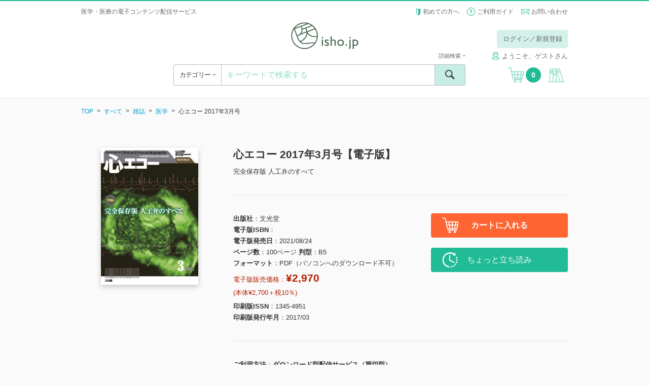

--- FILE ---
content_type: text/html; charset=UTF-8
request_url: https://store.isho.jp/search/detail/productId/2105592480
body_size: 311267
content:


<!DOCTYPE html><html lang="ja">
    <head>
<!-- Google Tag Manager -->
<script>(function(w,d,s,l,i){w[l]=w[l]||[];w[l].push({'gtm.start':
new Date().getTime(),event:'gtm.js'});var f=d.getElementsByTagName(s)[0],
j=d.createElement(s),dl=l!='dataLayer'?'&l='+l:'';j.async=true;j.src=
'https://www.googletagmanager.com/gtm.js?id='+i+dl;f.parentNode.insertBefore(j,f);
})(window,document,'script','dataLayer','GTM-53Q86H7');</script>
<!-- End Google Tag Manager -->
        
        <base href="https://store.isho.jp/">

        <meta charset="utf-8">
        
        <meta http-equiv="X-UA-Compatible" content="IE=edge">
<meta name="viewport" content="width=device-width, initial-scale=1.0, minimum-scale=1.0, maximum-scale=2.0, user-scalable=yes">
<meta name="format-detection" content="telephone=no">
<meta name="format-detection" content="email=no">
<meta name="keywords" content="">
<meta name="description" content="完全保存版 人工弁のすべて &lt;br&gt;特集は「完全保存版 人工弁のすべて」．人工弁選択のトレンド／人工弁置換術患者の心エコー評価法／大動脈弁位人工弁狭窄／大動脈弁位人工弁逆流／僧帽弁位人工弁狭窄／僧帽弁位人工弁逆流／僧帽弁･三尖弁形成術のトレンド／僧帽弁･三尖弁形成術後症例の心エコー評価法／経カテーテル的大動脈弁置換術の手技と弁選択のトレンド／経カテーテル的大動脈弁置換術後症例の心エコー評価法 などを取り上げる．">
<meta property="og:site_name" content="">
<meta property="og:title" content="">
<meta property="og:type" content="article">
<meta property="og:description" content="">
<meta property="og:image" content="">
<meta property="og:url" content="">        <link href="/js/select2/css/select2.min.css" media="screen" rel="stylesheet" type="text/css">
<link href="/js/icheck/skins/square/blue.css" media="screen" rel="stylesheet" type="text/css">
<link href="/js/slider-pro/css/slider-pro.min.css" media="screen" rel="stylesheet" type="text/css">
<link href="/js/fancybox/jquery.fancybox.css" media="screen" rel="stylesheet" type="text/css">
<link href="/js/slick/slick.css" media="screen" rel="stylesheet" type="text/css">
<link href="/css/style.css?2022022201" media="screen" rel="stylesheet" type="text/css">
<link href="/css/font-awesome/font-awesome.css" media="screen" rel="stylesheet" type="text/css">
<link href="/css/portal/common/error-list.css" media="screen" rel="stylesheet" type="text/css">
<link href="css/portal/search/detail.css" media="screen" rel="stylesheet" type="text/css"><script type="text/javascript" src="/js/jquery-1.11.3.min.js"></script>
<script type="text/javascript" src="/js/lib.js"></script>
<script type="text/javascript" src="/js/select2/js/select2.min.js"></script>
<script type="text/javascript" src="/js/icheck/icheck.min.js"></script>
<script type="text/javascript" src="/js/select2/js/i18n/ja.js"></script>
<script type="text/javascript" src="/js/slider-pro/js/jquery.sliderPro.min.js"></script>
<script type="text/javascript" src="/js/slick/slick.min.js"></script>
<script type="text/javascript" src="/js/menu-aim/jquery.menu-aim.js"></script>
<script type="text/javascript" src="/js/fancybox/jquery.fancybox.pack.js"></script>
<script type="text/javascript" src="/js/dotdotdot/jquery.dotdotdot.min.js"></script>
<script type="text/javascript" src="/js/validation/jquery.validate.min.js"></script>
<script type="text/javascript" src="/js/script.js?2016060601"></script>
<script type="text/javascript" charset="UTF-8" src="https://jpostal-1006.appspot.com/jquery.jpostal.js"></script>
<script type="text/javascript" src="/js/portal/index/index.js?2022030101"></script>
<script type="text/javascript" src="js/portal/search/detail.js?20191217"></script>        <link rel="shortcut icon" href="/favicon.ico" type="image/vnd.microsoft.icon">
        <link rel="icon" href="/favicon.ico" type="image/vnd.microsoft.icon">
        <link rel="apple-touch-icon" sizes="57x57" href="/apple-touch-icon-57x57.png">
        <link rel="apple-touch-icon" sizes="60x60" href="/apple-touch-icon-60x60.png">
        <link rel="apple-touch-icon" sizes="72x72" href="/apple-touch-icon-72x72.png">
        <link rel="apple-touch-icon" sizes="76x76" href="/apple-touch-icon-76x76.png">
        <link rel="apple-touch-icon" sizes="114x114" href="/apple-touch-icon-114x114.png">
        <link rel="apple-touch-icon" sizes="120x120" href="/apple-touch-icon-120x120.png">
        <link rel="apple-touch-icon" sizes="144x144" href="/apple-touch-icon-144x144.png">
        <link rel="apple-touch-icon" sizes="152x152" href="/apple-touch-icon-152x152.png">
        <link rel="apple-touch-icon" sizes="180x180" href="/apple-touch-icon-180x180.png">
        <link rel="icon" type="image/png" href="/android-chrome-192x192.png" sizes="192x192">
        <link rel="icon" type="image/png" href="/favicon-48x48.png" sizes="48x48">
        <link rel="icon" type="image/png" href="/favicon-96x96.png" sizes="96x96">
        <link rel="icon" type="image/png" href="/favicon-16x16.png" sizes="16x16">
        <link rel="icon" type="image/png" href="/favicon-32x32.png" sizes="32x32">
        <link rel="manifest" href="/manifest.json">
        <meta name="msapplication-TileColor" content="#2d88ef">
        <meta name="msapplication-TileImage" content="/mstile-144x144.png">
        <title>心エコー 2017年3月号【電子版】 | 医書.jp</title>
        <meta name="google-site-verification" content="1obFM2-RYJjdTlXegDGcM4jQ8nyIQUt4aP6HGSciYLA" />        <!-- リマーケティング タグの Google コード 対応 ここから -->
        <style type="text/css">
            <!--
            iframe[name="google_conversion_frame"] { position: absolute; top: 0; }
            -->
        </style>
        <!-- リマーケティング タグの Google コード 対応 ここまで -->
        <!-- yahoo タグ 対応 ここから -->
                <script async src="https://s.yimg.jp/images/listing/tool/cv/ytag.js"></script>
        <script>
        window.yjDataLayer = window.yjDataLayer || [];
        function ytag() { yjDataLayer.push(arguments); }
        ytag({"type":"ycl_cookie"});
        </script>        
                <!-- yahoo タグ 対応 ここまで -->
    </head>
    <body class="header-bordered" >
<!-- Google Tag Manager (noscript) -->
<noscript><iframe src="https://www.googletagmanager.com/ns.html?id=GTM-53Q86H7"
height="0" width="0" style="display:none;visibility:hidden"></iframe></noscript>
<!-- End Google Tag Manager (noscript) -->
        <!-- header ここから -->
        <header class="header" style="border-top: 2px solid #21bb95;">
    <div class="header__top">
                    <div class="header__info header__info--default">
                <h1>医学・医療の電子コンテンツ配信サービス</h1>
            </div>
                <ul class="header__subnav">
            <li><span class="icon icon--wakaba"></span> <a href="/htmls/index/service">初めての方へ</a></li>
            <li><span class="icon icon--question"></span> <a href="/htmls/index/guide">ご利用ガイド</a></li>
            <li><span class="icon icon--mail icon--vam"></span> <a href="/index/inquiry">お問い合わせ</a></li>
        </ul>
    </div>
    <div class="container">
        <div class="header__main">
            <a href="#" class="header__open-nav open-nav" data-open="#nav">
                <div>
                    <span></span>
                    <span></span>
                    <span></span>
                </div>
            </a>
            <h1 class="header__logo"><a href=""><img src="/img/logo.png" alt="isho.jp"></a></h1>
            <a href="javascript:void(0);" class="header__cart u-hide-pc">
                <span class="icon icon--cart"></span><span class="header__cart__count">0</span>
            </a>

                            <!-- PC -->
                <!-- ログインしていない場合だけ表示する -->
                <!--                <div class="header__login u-hide-sp">
                                    <div class="header__login__btn">
                                        <a href="/index/login" class="btn btn--green-light u-hover">ログイン／新規登録</a>
                                    </div>
                                </div>-->
                <div class="header__login u-hide-sp">
                    <div class="header__login__btn"><a href="#" class="btn btn--green-light open-nav u-hover login-link" data-open="#login" data-overlay="true">ログイン／新規登録</a></div>
                </div>
            
            <nav id="login" class="menu menu--login">
                <div class="menu__inner">
                    <a href="#" class="menu__close close-nav" data-close="#login">
                        <div>
                            <span></span>
                            <span></span>
                        </div>
                    </a>
                    <h2 class="menu__title u-hide-pc">ログイン</h2>
                    <div class="login">
                        <form method="post" name="member_index" id="member_index">
                            <div class="login__form">
                                <label for="login-user-id" class="u-hide-pc u-lh-100">メールアドレス</label>
                                <input id="login-user-id" name="login-user-id" type="text" class="input input--nm" value="" placeholder="メールアドレス" tabindex="1">
                            </div>
                            <div class="login__form">
                                <label for="login-password" class="u-hide-pc u-lh-100">パスワード</label>
                                <input id="login-password" name="login-password" type="password" class="input input--nm " value="" placeholder="パスワード" tabindex="2">
                                <div id="login-error" name="login-error" class="form__description form__description--error u-mtop-10"></div>
                            </div>
                            <div class="login__form form__checkbox-group" style="display:none">
                                <label><input id="login-omission" name="login-omission" type="checkbox" name="" class="icheck" checked="checked" tabindex="3"> 次回から入力を省略</label>
                            </div>
                            <div class="login__form btn-centering">
                                <div><input id="login-button" class="login-button btn btn--green btn--block btn--lg btn--noflex u-hover" name="login-button" type="button" value="ログイン" tabindex="4"></div>
                            </div>
                            <div class="login__forgot-pw"><a id="reset-password" name="reset-password" href="/member/reset-password" tabindex="5">パスワードをお忘れの方 <span class="icon icon--next"></span></a></div>
                            <!-- <div class="btn-centering"> -->
                            <div class="login__form btn-centering">
                                <div><a id="apply-button" name="apply-button" href="/member-apply/agree-privacy-policy" class="btn btn--green btn--block btn--lg u-hover" tabindex="6">新規会員登録</a></div>
                            </div>
                                                        <div class="login__form btn-centering move-apply" style="display:none">
                                <div class="login__forgot-pw">医書.jp本会員登録が必要です</div>
                                <div><a id="move-apply-button" name="move-apply-button" href="/member-apply/agree-privacy-policy/moveapply" class="btn btn--green btn--block btn--lg u-hover" tabindex="7">医書.jp本会員登録</a></div>
                            </div>
                        </form>
                    </div>
                </div>
            </nav>
            <nav id="carenet" class="menu menu--login">
                <div class="menu__inner">
                    <a href="#" class="menu__close close-nav" data-close="#carenet">
                        <div>
                            <span></span>
                            <span></span>
                        </div>
                    </a>
                    <h2 class="menu__title ">ポイント連携の手続き</h2>
                    <br>
                    <div class="login">
                        <div style="text-align: center">医書.jpアカウントに</div>
                        <div style="text-align: center">ケアネットポイントを連携させます</div>
                        <br>
                        <div class="u-hide-sp"><a href="javascript:void(0);" onclick="window.open('htmls/index/simple/point_policy','ケアネットポイント規約','width=1020,height=800,left='+ (window.screenLeft + (window.innerWidth - 1020)/2) + ',top ='+(window.screenTop + (window.innerHeight -800)/2)+',menubar=no,toolbar=no,location=no,status=no,scrollbars=no');return fales;">ケアネットポイント連携 利用規約</a></div>
                        <div class="u-hide-pc"><a href="htmls/index/simple/point_policy" target="_blank" rel="noopener noreferrer">ケアネットポイント連携 利用規約</a></div>
                        <div class="login__form btn-centering">
                            <!--div><a hidden href="" class="btn btn--green btn--block btn--lg btn--noflex u-hover" type="button" style="line-height:0.9;padding-top:0.5em;text-align: center">上記規約に同意の上<br>ケアネットポイントと連携</a></div-->
                            <div><a hidden href="" class="btn btn--green btn--block btn--lg u-hover" type="button" style="height:110%">上記規約に同意の上<br>ケアネットポイントと連携</a></div>
                        </div>
                    </div>
                    <div class="u-hide-sp"><p style="margin:auto;text-align:left;width: 80%">ケアネットポイントは、日常臨床に役立つ医学・医療情報サイト<br>「CareNet.com」の会員向けサービスです。<br>ケアネットポイントは、1ポイント＝1円分として医書.jpの<br>電子書籍の購入に利用ができます。</p></div>
                    <div class="u-hide-pc"><p style="text-align:left">ケアネットポイントは、日常臨床に役立つ医学・医療情報サイト「CareNet.com」の会員向けサービスです。<br>ケアネットポイントは、1ポイント＝1円分として医書.jpの電子書籍の購入に利用ができます。</p></div>
                </div>
            </nav>
                            <span class="header__username"><span class="icon icon--username" style="margin-right: 5px;"></span>ようこそ、ゲストさん</span>
                        <!-- PC -->

        </div>
        <div class="header__ui">
            <div class="header__ui__category">
                <div class="header__ui__category__inner">
                    <a  class="open-category">カテゴリー <span class="fa u-color-gray"></span></a>
                </div>
                <div class="header__ui__category__search">
                    <a href="#" class="open-nav" data-open="#search-advanced">詳細検索 <span class="fa fa-caret-right u-color-gray"></span></a>
                </div>
            </div>
            <div class="header__ui__search">
                <form id="search-form" name="search-form" action="/search/index" method="post">
                    <div class="search">
                        <input id="search-keyword" name="search-keyword" type="text" class="search__input" value="" placeholder="キーワードで検索する">
                        <button type="button" id="search-button" name="search-button" class="search__submit"><span class="icon icon--search"><span>検索</span></span></button>
                        <a href="#" class="search__advanced open-nav" data-open="#search-advanced" data-overlay="true">詳細検索 <span class="fa fa-caret-down u-color-gray"></span></a>
                    </div>
                    <div id="search-popup" name="search-popup" class="popup" style="display:none">
                        <div class="popup__content">条件を入力してください。</div>
                        <a href="" class="popup__close"><span class="icon icon--cancel"></span></a>
                    </div>
                    <div id="search-timeout-popup" name="search-timeout-popup" class="popup" style="display:none">
                        <div class="popup__content">一定時間応答がなかったので、処理を中断しました。<br>時間をおいて再度やり直してください。</div>
                        <a href="" class="popup__close"><span class="icon icon--cancel"></span></a>
                    </div>
                    <div id="search-error-popup" name="search-error-popup" class="popup" style="display:none">
                        <div class="popup__content">検索に失敗しました。<br>再度やり直してください。</div>
                        <a href="" class="popup__close"><span class="icon icon--cancel"></span></a>
                    </div>
                    <input type="hidden" name="api-search-flag" value="1">
                </form>
                <form id="search-advanced-form" name="search-advanced-form" action="/search/index" method="post">
                    <div id="search-advanced" class="menu menu--search-advanced">
                        <div class="menu__inner">
                            <a href="#" class="menu__close close-nav" data-close="#search-advanced">
                                <div>
                                    <span></span>
                                    <span></span>
                                </div>
                            </a>
                            <h2 class="menu__title u-hide-pc">詳細検索</h2>
                            <div class="search-advanced">
                                <div class="search-advanced__form">
                                    <label for="search-advanced-name" class="u-hide-pc u-lh-100">1. 書籍タイトル</label>
                                    <input id="search-advanced-name" name="search-advanced-name" type="text" class="input input--nm" value="" placeholder="書籍タイトル">
                                </div>
                                <div class="search-advanced__form">
                                    <label for="search-advanced-author" class="u-hide-pc u-lh-100">2. 著者名</label>
                                    <input id="search-advanced-author" name="search-advanced-author" type="text" class="input input--nm" value="" placeholder="著者名">
                                </div>
                                <div class="search-advanced__form">
                                    <label for="search-advanced-aff" class="u-hide-pc u-lh-100">3. 著者所属</label>
                                    <input id="search-advanced-aff" name="search-advanced-aff" type="text" class="input input--nm" value="" placeholder="著者所属">
                                </div>
                                <div class="search-advanced__form">
                                    <label for="search-advanced-pub" class="u-hide-pc u-lh-100">4. 出版社名</label>
                                    <input id="search-advanced-pub" name="search-advanced-pub" type="text" class="input input--nm" value="" placeholder="出版社名">
                                </div>
                                <div class="search-advanced__form">
                                    <label for="search-advanced-keyword" class="u-hide-pc u-lh-100">5. キーワード</label>
                                    <input id="search-advanced-keyword" type="text" class="input input--nm" name="search-advanced-keyword" value="" placeholder="キーワード">
                                </div>
                                <div class="search-advanced__form">
                                    <label for="search-advanced-year-1" class="u-hide-pc u-lh-100">6. 印刷版出版年</label>
                                    <select id="search-advanced-year-1" class="select2" data-placeholder="出版年" name="search-advanced-year-1" data-minimum-results-for-search="Infinity">
                                        <option value="">出版年を選択してください</option>
                                        <option value="2026">2026</option><option value="2025">2025</option><option value="2024">2024</option><option value="2023">2023</option><option value="2022">2022</option><option value="2021">2021</option><option value="2020">2020</option><option value="2019">2019</option><option value="2018">2018</option><option value="2017">2017</option><option value="2016">2016</option><option value="2015">2015</option><option value="2014">2014</option><option value="2013">2013</option><option value="2012">2012</option><option value="2011">2011</option><option value="2010">2010</option><option value="2009">2009</option><option value="2008">2008</option><option value="2007">2007</option><option value="2006">2006</option><option value="2005">2005</option><option value="2004">2004</option><option value="2003">2003</option><option value="2002">2002</option><option value="2001">2001</option><option value="2000">2000</option><option value="1999">1999</option><option value="1998">1998</option><option value="1997">1997</option><option value="1996">1996</option><option value="1995">1995</option><option value="1994">1994</option><option value="1993">1993</option><option value="1992">1992</option><option value="1991">1991</option><option value="1990">1990</option><option value="1989">1989</option><option value="1988">1988</option><option value="1987">1987</option><option value="1986">1986</option><option value="1985">1985</option><option value="1984">1984</option><option value="1983">1983</option><option value="1982">1982</option><option value="1981">1981</option><option value="1980">1980</option><option value="1979">1979</option><option value="1978">1978</option><option value="1977">1977</option><option value="1976">1976</option><option value="1975">1975</option><option value="1974">1974</option><option value="1973">1973</option><option value="1972">1972</option><option value="1971">1971</option><option value="1970">1970</option><option value="1969">1969</option><option value="1968">1968</option><option value="1967">1967</option><option value="1966">1966</option><option value="1965">1965</option><option value="1964">1964</option><option value="1963">1963</option><option value="1962">1962</option><option value="1961">1961</option><option value="1960">1960</option><option value="1959">1959</option><option value="1958">1958</option><option value="1957">1957</option><option value="1956">1956</option><option value="1955">1955</option><option value="1954">1954</option><option value="1953">1953</option><option value="1952">1952</option><option value="1951">1951</option><option value="1950">1950</option><option value="1949">1949</option><option value="1948">1948</option><option value="1947">1947</option><option value="1946">1946</option><option value="1945">1945</option><option value="1944">1944</option><option value="1943">1943</option><option value="1942">1942</option><option value="1941">1941</option><option value="1940">1940</option><option value="1939">1939</option><option value="1938">1938</option><option value="1937">1937</option><option value="1936">1936</option><option value="1935">1935</option><option value="1934">1934</option><option value="1933">1933</option><option value="1932">1932</option><option value="1931">1931</option><option value="1930">1930</option><option value="1929">1929</option><option value="1928">1928</option><option value="1927">1927</option><option value="1926">1926</option><option value="1925">1925</option><option value="1924">1924</option><option value="1923">1923</option><option value="1922">1922</option><option value="1921">1921</option><option value="1920">1920</option><option value="1919">1919</option><option value="1918">1918</option><option value="1917">1917</option><option value="1916">1916</option><option value="1915">1915</option><option value="1914">1914</option><option value="1913">1913</option><option value="1912">1912</option><option value="1911">1911</option><option value="1910">1910</option><option value="1909">1909</option><option value="1908">1908</option><option value="1907">1907</option><option value="1906">1906</option><option value="1905">1905</option><option value="1904">1904</option><option value="1903">1903</option><option value="1902">1902</option><option value="1901">1901</option><option value="1900">1900</option>                                    </select>
                                    年
                                    ～
                                    <select id="search-advanced-year-2" class="select2" data-placeholder="出版年" name="search-advanced-year-2" data-minimum-results-for-search="Infinity">
                                        <option value="">出版年を選択してください</option>
                                        <option value="2026">2026</option><option value="2025">2025</option><option value="2024">2024</option><option value="2023">2023</option><option value="2022">2022</option><option value="2021">2021</option><option value="2020">2020</option><option value="2019">2019</option><option value="2018">2018</option><option value="2017">2017</option><option value="2016">2016</option><option value="2015">2015</option><option value="2014">2014</option><option value="2013">2013</option><option value="2012">2012</option><option value="2011">2011</option><option value="2010">2010</option><option value="2009">2009</option><option value="2008">2008</option><option value="2007">2007</option><option value="2006">2006</option><option value="2005">2005</option><option value="2004">2004</option><option value="2003">2003</option><option value="2002">2002</option><option value="2001">2001</option><option value="2000">2000</option><option value="1999">1999</option><option value="1998">1998</option><option value="1997">1997</option><option value="1996">1996</option><option value="1995">1995</option><option value="1994">1994</option><option value="1993">1993</option><option value="1992">1992</option><option value="1991">1991</option><option value="1990">1990</option><option value="1989">1989</option><option value="1988">1988</option><option value="1987">1987</option><option value="1986">1986</option><option value="1985">1985</option><option value="1984">1984</option><option value="1983">1983</option><option value="1982">1982</option><option value="1981">1981</option><option value="1980">1980</option><option value="1979">1979</option><option value="1978">1978</option><option value="1977">1977</option><option value="1976">1976</option><option value="1975">1975</option><option value="1974">1974</option><option value="1973">1973</option><option value="1972">1972</option><option value="1971">1971</option><option value="1970">1970</option><option value="1969">1969</option><option value="1968">1968</option><option value="1967">1967</option><option value="1966">1966</option><option value="1965">1965</option><option value="1964">1964</option><option value="1963">1963</option><option value="1962">1962</option><option value="1961">1961</option><option value="1960">1960</option><option value="1959">1959</option><option value="1958">1958</option><option value="1957">1957</option><option value="1956">1956</option><option value="1955">1955</option><option value="1954">1954</option><option value="1953">1953</option><option value="1952">1952</option><option value="1951">1951</option><option value="1950">1950</option><option value="1949">1949</option><option value="1948">1948</option><option value="1947">1947</option><option value="1946">1946</option><option value="1945">1945</option><option value="1944">1944</option><option value="1943">1943</option><option value="1942">1942</option><option value="1941">1941</option><option value="1940">1940</option><option value="1939">1939</option><option value="1938">1938</option><option value="1937">1937</option><option value="1936">1936</option><option value="1935">1935</option><option value="1934">1934</option><option value="1933">1933</option><option value="1932">1932</option><option value="1931">1931</option><option value="1930">1930</option><option value="1929">1929</option><option value="1928">1928</option><option value="1927">1927</option><option value="1926">1926</option><option value="1925">1925</option><option value="1924">1924</option><option value="1923">1923</option><option value="1922">1922</option><option value="1921">1921</option><option value="1920">1920</option><option value="1919">1919</option><option value="1918">1918</option><option value="1917">1917</option><option value="1916">1916</option><option value="1915">1915</option><option value="1914">1914</option><option value="1913">1913</option><option value="1912">1912</option><option value="1911">1911</option><option value="1910">1910</option><option value="1909">1909</option><option value="1908">1908</option><option value="1907">1907</option><option value="1906">1906</option><option value="1905">1905</option><option value="1904">1904</option><option value="1903">1903</option><option value="1902">1902</option><option value="1901">1901</option><option value="1900">1900</option>                                       
                                    </select>
                                    年
                                </div>
                                <div class="search-advanced__form">
                                    <label class="u-hide-pc u-lh-100">7. 本体価格</label>
                                    <select id="search-advanced-price" class="select2" data-placeholder="本体価格" name="search-advanced-price" data-minimum-results-for-search="Infinity">
                                        <option value="0">すべて</option>
                                        <option value="1">～1,000円</option>
                                        <option value="2">1,000～3,000円</option>
                                        <option value="3">3,000～4,000円</option>
                                        <option value="4">4,000～5,000円</option>
                                        <option value="5">5,000～6,000円</option>
                                        <option value="6">6,000～7,000円</option>
                                        <option value="7">7,000～8,000円</option>
                                        <option value="8">8,000～9,000円</option>
                                        <option value="9">9,000～10,000円</option>
                                        <option value="10">10,000円～</option>
                                    </select>
                                </div>
                                <div class="search-advanced__form">
                                    <label class="u-hide-pc u-lh-100">8. 媒体種別</label>
                                    <select id="search-advanced-type" class="select2" name="search-advanced-type" data-placeholder="媒体種別">
                                        <option value="0">すべて</option>
                                        <option value="1">書籍</option>
                                        <option value="2">雑誌</option>
                                    </select>
                                </div>
                                <div class="search-advanced__form">
                                    <label for="search-advanced-category" class="u-hide-pc u-lh-100">9. 分類</label>
                                    <select id="search-advanced-category" class="select2" name="search-advanced-category" data-placeholder="分類">
                                        <option value="all">すべて</option>
                                        <option value="1001">基礎医学系</option>
                                        <option value="1002">臨床医学・内科系</option>
                                        <option value="1003">臨床医学・外科系</option>
                                        <option value="1004">臨床医学（領域別）</option>
                                        <option value="1005">臨床医学（テーマ別）</option>
                                        <option value="2001">社会医学系・医学一般など</option>
                                        <option value="3001">基礎看護</option>
                                        <option value="3002">臨床看護（診療科・技術）</option>
                                        <option value="3003">臨床看護（専門別）</option>
                                        <option value="3004">保健・助産</option>
                                        <option value="3005">看護教員・学生</option>
                                        <option value="4001">各種医療職</option>
                                        <option value="5001">東洋医学</option>
                                        <option value="6001">栄養学</option>
                                        <option value="7001">薬学</option>
                                        <option value="8001">歯科学</option>
                                        <option value="9001">保健・体育</option>
                                    </select>
                                </div>
                            </div>
                            <div class="btn-centering">
                                <div><input id="search-advanced-button" name="search-advanced-button" type="button" class="btn btn--green btn--lg btn--block btn--noflex u-hover" value="検索"></div>
                            </div>
                        </div>
                    </div>
                    <input type="hidden" name="api-search-flag" value="1">
                </form>
            </div>
            <a href="javascript:void(0);" class="header__cart u-hide-sp">
                <span class="icon icon--cart"></span><span class="header__cart__count">0</span>
            </a>
                            <a href="#" id="bookshelf-login" class="header__bookshelf login-link"><span class="icon icon--bookshelf"></span></a>
                    </div>
        <!-- SP -->
                    <div class="header__login u-hide-pc">
                <div class="header__login u-hide-pc">
                    <div class="header__login__btn"><a id="header-login-sp" href="#" class="btn btn--block btn--green open-nav" data-open="#login">ログイン／新規登録</a></div>
                </div>
                <div class="header__login__first"><a href="/htmls/index/service">初めての方へ <span class="fa fa-caret-right u-color-gray"></span></a></div>
            </div>
            </div>
    <nav id="nav" class="menu menu--nav">

        <div class="menu__inner">
            <a href="#" class="menu__close close-nav" data-close="#nav">
                <div>
                    <span></span>
                    <span></span>
                </div>
            </a>

                            <div class="nav">
                    <div class="menu__title">&nbsp;</div>
                    <a id="header-login-pc" href="#" class="nav__bookshelf btn btn--green btn--block btn--xl open-nav close-nav" data-open="#login" data-close="#nav">ログイン／新規登録</a>
                    <hr>
                    <a href="/htmls/index/service" class="nav__bookshelf btn btn--default btn--block btn--xl">初めての方へ</a>
                    <a href="/htmls/index/guide" class="nav__bookshelf btn btn--default btn--block btn--xl">ご利用ガイド</a>
                    <a href="/index/inquiry" class="nav__bookshelf btn btn--default btn--block btn--xl">お問い合わせ</a>
                </div>
            
        </div>
    </nav>
    <nav class="menu menu--category">
        <div class="menu__inner">
            <a href="#" class="menu__close close-category">
                <div>
                    <span></span>
                    <span></span>
                </div>
            </a>
            <h2 class="menu__title">カテゴリー</h2>
            <div class="category">
                <ul class="category__level1">
                    <li>
                        <a id="search-category-all" href="/search/index?largeCategory=all&apiFlag=0" class="category__open-child">すべて</a>
                    </li>
                                                                    <li>
                            <a href="/search/index?largeCategory=1001&apiFlag=0" class="category__open-child">基礎医学系</a>
                            <div class="category__level2">
                                <a href="#" class="category__prev btn btn--default btn--block btn--lg">すべてのカテゴリー</a>
                                <ul>
                                                                                                                        <li>
                                                <a href="/search/index?largeCategory=1001&middleCategory=0001&apiFlag=0">
                                                    解剖学・細胞生物学・発生学(129)                                                </a>
                                            </li>
                                                                                                                                                                <li>
                                                <a href="/search/index?largeCategory=1001&middleCategory=0002&apiFlag=0">
                                                    生化学・分子生物学(78)                                                </a>
                                            </li>
                                                                                                                                                                <li>
                                                <a href="/search/index?largeCategory=1001&middleCategory=0003&apiFlag=0">
                                                    生理学(59)                                                </a>
                                            </li>
                                                                                                                                                                <li>
                                                <a href="/search/index?largeCategory=1001&middleCategory=0004&apiFlag=0">
                                                    薬理学(32)                                                </a>
                                            </li>
                                                                                                                                                                <li>
                                                <a href="/search/index?largeCategory=1001&middleCategory=0005&apiFlag=0">
                                                    病理学・腫瘍(123)                                                </a>
                                            </li>
                                                                                                                                                                <li>
                                                <a href="/search/index?largeCategory=1001&middleCategory=0006&apiFlag=0">
                                                    感染・微生物(30)                                                </a>
                                            </li>
                                                                                                                                                                <li>
                                                <a href="/search/index?largeCategory=1001&middleCategory=0007&apiFlag=0">
                                                    免疫学(27)                                                </a>
                                            </li>
                                                                                                                                                                <li>
                                                <a href="/search/index?largeCategory=1001&middleCategory=0008&apiFlag=0">
                                                    人類遺伝学(17)                                                </a>
                                            </li>
                                                                                                                                                                <li>
                                                <a href="/search/index?largeCategory=1001&middleCategory=0009&apiFlag=0">
                                                    遺伝子工学・ゲノム情報(69)                                                </a>
                                            </li>
                                                                                                                                                                <li>
                                                <a href="/search/index?largeCategory=1001&middleCategory=0010&apiFlag=0">
                                                    医用工学・医用生体工学(40)                                                </a>
                                            </li>
                                                                                                                                                                <li>
                                                <a href="/search/index?largeCategory=1001&middleCategory=0011&apiFlag=0">
                                                    基礎医学関連科学(76)                                                </a>
                                            </li>
                                                                                                            </ul>
                            </div>
                        </li>
                                                                    <li>
                            <a href="/search/index?largeCategory=1002&apiFlag=0" class="category__open-child">臨床医学・内科系</a>
                            <div class="category__level2">
                                <a href="#" class="category__prev btn btn--default btn--block btn--lg">すべてのカテゴリー</a>
                                <ul>
                                                                                                                        <li>
                                                <a href="/search/index?largeCategory=1002&middleCategory=0001&apiFlag=0">
                                                    消化器内科(346)                                                </a>
                                            </li>
                                                                                                                                                                <li>
                                                <a href="/search/index?largeCategory=1002&middleCategory=0002&apiFlag=0">
                                                    循環器内科(483)                                                </a>
                                            </li>
                                                                                                                                                                <li>
                                                <a href="/search/index?largeCategory=1002&middleCategory=0003&apiFlag=0">
                                                    呼吸器内科(209)                                                </a>
                                            </li>
                                                                                                                                                                <li>
                                                <a href="/search/index?largeCategory=1002&middleCategory=0004&apiFlag=0">
                                                    血液内科・輸血(113)                                                </a>
                                            </li>
                                                                                                                                                                <li>
                                                <a href="/search/index?largeCategory=1002&middleCategory=0005&apiFlag=0">
                                                    神経内科(312)                                                </a>
                                            </li>
                                                                                                                                                                <li>
                                                <a href="/search/index?largeCategory=1002&middleCategory=0006&apiFlag=0">
                                                    老年医学(118)                                                </a>
                                            </li>
                                                                                                                                                                <li>
                                                <a href="/search/index?largeCategory=1002&middleCategory=0007&apiFlag=0">
                                                    腎臓内科(231)                                                </a>
                                            </li>
                                                                                                                                                                <li>
                                                <a href="/search/index?largeCategory=1002&middleCategory=0008&apiFlag=0">
                                                    肝臓(24)                                                </a>
                                            </li>
                                                                                                                                                                <li>
                                                <a href="/search/index?largeCategory=1002&middleCategory=0009&apiFlag=0">
                                                    糖尿病(128)                                                </a>
                                            </li>
                                                                                                                                                                <li>
                                                <a href="/search/index?largeCategory=1002&middleCategory=0010&apiFlag=0">
                                                    内分泌代謝(84)                                                </a>
                                            </li>
                                                                                                                                                                <li>
                                                <a href="/search/index?largeCategory=1002&middleCategory=0011&apiFlag=0">
                                                    リウマチ・膠原病(76)                                                </a>
                                            </li>
                                                                                                                                                                <li>
                                                <a href="/search/index?largeCategory=1002&middleCategory=0012&apiFlag=0">
                                                    アレルギー・免疫(56)                                                </a>
                                            </li>
                                                                                                                                                                <li>
                                                <a href="/search/index?largeCategory=1002&middleCategory=0013&apiFlag=0">
                                                    感染症(242)                                                </a>
                                            </li>
                                                                                                                                                                                        </ul>
                            </div>
                        </li>
                                                                    <li>
                            <a href="/search/index?largeCategory=1003&apiFlag=0" class="category__open-child">臨床医学・外科系</a>
                            <div class="category__level2">
                                <a href="#" class="category__prev btn btn--default btn--block btn--lg">すべてのカテゴリー</a>
                                <ul>
                                                                                                                        <li>
                                                <a href="/search/index?largeCategory=1003&middleCategory=0001&apiFlag=0">
                                                    脳神経(151)                                                </a>
                                            </li>
                                                                                                                                                                <li>
                                                <a href="/search/index?largeCategory=1003&middleCategory=0002&apiFlag=0">
                                                    消化器外科(201)                                                </a>
                                            </li>
                                                                                                                                                                <li>
                                                <a href="/search/index?largeCategory=1003&middleCategory=0003&apiFlag=0">
                                                    心臓血管外科・胸部外科(111)                                                </a>
                                            </li>
                                                                                                                                                                <li>
                                                <a href="/search/index?largeCategory=1003&middleCategory=0004&apiFlag=0">
                                                    呼吸器外科(40)                                                </a>
                                            </li>
                                                                                                                                                                <li>
                                                <a href="/search/index?largeCategory=1003&middleCategory=0005&apiFlag=0">
                                                    乳腺外科(34)                                                </a>
                                            </li>
                                                                                                                                                                <li>
                                                <a href="/search/index?largeCategory=1003&middleCategory=0006&apiFlag=0">
                                                    小児外科(24)                                                </a>
                                            </li>
                                                                                                            </ul>
                            </div>
                        </li>
                                                                    <li>
                            <a href="/search/index?largeCategory=1004&apiFlag=0" class="category__open-child">臨床医学（領域別）</a>
                            <div class="category__level2">
                                <a href="#" class="category__prev btn btn--default btn--block btn--lg">すべてのカテゴリー</a>
                                <ul>
                                                                                                                        <li>
                                                <a href="/search/index?largeCategory=1004&middleCategory=0001&apiFlag=0">
                                                    内科一般(356)                                                </a>
                                            </li>
                                                                                                                                                                <li>
                                                <a href="/search/index?largeCategory=1004&middleCategory=0002&apiFlag=0">
                                                    外科一般(217)                                                </a>
                                            </li>
                                                                                                                                                                <li>
                                                <a href="/search/index?largeCategory=1004&middleCategory=0003&apiFlag=0">
                                                    小児科・新生児(427)                                                </a>
                                            </li>
                                                                                                                                                                <li>
                                                <a href="/search/index?largeCategory=1004&middleCategory=0004&apiFlag=0">
                                                    産婦人科・周産期(284)                                                </a>
                                            </li>
                                                                                                                                                                <li>
                                                <a href="/search/index?largeCategory=1004&middleCategory=0005&apiFlag=0">
                                                    泌尿器科(81)                                                </a>
                                            </li>
                                                                                                                                                                <li>
                                                <a href="/search/index?largeCategory=1004&middleCategory=0006&apiFlag=0">
                                                    脳神経外科(131)                                                </a>
                                            </li>
                                                                                                                                                                <li>
                                                <a href="/search/index?largeCategory=1004&middleCategory=0007&apiFlag=0">
                                                    整形外科(534)                                                </a>
                                            </li>
                                                                                                                                                                <li>
                                                <a href="/search/index?largeCategory=1004&middleCategory=0008&apiFlag=0">
                                                    形成外科(119)                                                </a>
                                            </li>
                                                                                                                                                                <li>
                                                <a href="/search/index?largeCategory=1004&middleCategory=0009&apiFlag=0">
                                                    耳鼻咽喉科(105)                                                </a>
                                            </li>
                                                                                                                                                                <li>
                                                <a href="/search/index?largeCategory=1004&middleCategory=0010&apiFlag=0">
                                                    放射線科・画像診断(330)                                                </a>
                                            </li>
                                                                                                                                                                <li>
                                                <a href="/search/index?largeCategory=1004&middleCategory=0011&apiFlag=0">
                                                    皮膚科(242)                                                </a>
                                            </li>
                                                                                                                                                                <li>
                                                <a href="/search/index?largeCategory=1004&middleCategory=0012&apiFlag=0">
                                                    精神科(341)                                                </a>
                                            </li>
                                                                                                                                                                <li>
                                                <a href="/search/index?largeCategory=1004&middleCategory=0013&apiFlag=0">
                                                    救急科(311)                                                </a>
                                            </li>
                                                                                                                                                                <li>
                                                <a href="/search/index?largeCategory=1004&middleCategory=0014&apiFlag=0">
                                                    麻酔科・集中治療(296)                                                </a>
                                            </li>
                                                                                                                                                                <li>
                                                <a href="/search/index?largeCategory=1004&middleCategory=0015&apiFlag=0">
                                                    眼科(207)                                                </a>
                                            </li>
                                                                                                                                                                <li>
                                                <a href="/search/index?largeCategory=1004&middleCategory=0016&apiFlag=0">
                                                    病理(62)                                                </a>
                                            </li>
                                                                                                                                                                <li>
                                                <a href="/search/index?largeCategory=1004&middleCategory=0017&apiFlag=0">
                                                    臨床検査(139)                                                </a>
                                            </li>
                                                                                                                                                                <li>
                                                <a href="/search/index?largeCategory=1004&middleCategory=0018&apiFlag=0">
                                                    リハビリテーション科(582)                                                </a>
                                            </li>
                                                                                                                                                                <li>
                                                <a href="/search/index?largeCategory=1004&middleCategory=0019&apiFlag=0">
                                                    総合診療(307)                                                </a>
                                            </li>
                                                                                                                                                                                                                                                                                                                                                                                                                                                                                                        </ul>
                            </div>
                        </li>
                                                                    <li>
                            <a href="/search/index?largeCategory=1005&apiFlag=0" class="category__open-child">臨床医学（テーマ別）</a>
                            <div class="category__level2">
                                <a href="#" class="category__prev btn btn--default btn--block btn--lg">すべてのカテゴリー</a>
                                <ul>
                                                                                                                        <li>
                                                <a href="/search/index?largeCategory=1005&middleCategory=0001&apiFlag=0">
                                                    診断一般(209)                                                </a>
                                            </li>
                                                                                                                                                                <li>
                                                <a href="/search/index?largeCategory=1005&middleCategory=0002&apiFlag=0">
                                                    治療一般、薬物治療(222)                                                </a>
                                            </li>
                                                                                                                                                                <li>
                                                <a href="/search/index?largeCategory=1005&middleCategory=0003&apiFlag=0">
                                                    緩和ケア(144)                                                </a>
                                            </li>
                                                                                                                                                                <li>
                                                <a href="/search/index?largeCategory=1005&middleCategory=0004&apiFlag=0">
                                                    がん・腫瘍薬物療法(289)                                                </a>
                                            </li>
                                                                                                                                                                <li>
                                                <a href="/search/index?largeCategory=1005&middleCategory=0005&apiFlag=0">
                                                    超音波診断(93)                                                </a>
                                            </li>
                                                                                                                                                                <li>
                                                <a href="/search/index?largeCategory=1005&middleCategory=0006&apiFlag=0">
                                                    核医学(18)                                                </a>
                                            </li>
                                                                                                                                                                <li>
                                                <a href="/search/index?largeCategory=1005&middleCategory=0007&apiFlag=0">
                                                    透析(73)                                                </a>
                                            </li>
                                                                                                                                                                <li>
                                                <a href="/search/index?largeCategory=1005&middleCategory=0008&apiFlag=0">
                                                    病態栄養(66)                                                </a>
                                            </li>
                                                                                                                                                                <li>
                                                <a href="/search/index?largeCategory=1005&middleCategory=0009&apiFlag=0">
                                                    臨床遺伝(15)                                                </a>
                                            </li>
                                                                                                                                                                <li>
                                                <a href="/search/index?largeCategory=1005&middleCategory=0010&apiFlag=0">
                                                    臨床薬理(10)                                                </a>
                                            </li>
                                                                                                                                                                <li>
                                                <a href="/search/index?largeCategory=1005&middleCategory=0011&apiFlag=0">
                                                    産業衛生・産業医学(23)                                                </a>
                                            </li>
                                                                                                                                                                <li>
                                                <a href="/search/index?largeCategory=1005&middleCategory=0012&apiFlag=0">
                                                    スポーツ医学、運動器(141)                                                </a>
                                            </li>
                                                                                                                                                                <li>
                                                <a href="/search/index?largeCategory=1005&middleCategory=0013&apiFlag=0">
                                                    移植・人工臓器(9)                                                </a>
                                            </li>
                                                                                                            </ul>
                            </div>
                        </li>
                                                                    <li>
                            <a href="/search/index?largeCategory=2001&apiFlag=0" class="category__open-child">社会医学系・医学一般など</a>
                            <div class="category__level2">
                                <a href="#" class="category__prev btn btn--default btn--block btn--lg">すべてのカテゴリー</a>
                                <ul>
                                                                                                                        <li>
                                                <a href="/search/index?largeCategory=2001&middleCategory=0001&apiFlag=0">
                                                    法医学(14)                                                </a>
                                            </li>
                                                                                                                                                                <li>
                                                <a href="/search/index?largeCategory=2001&middleCategory=0002&apiFlag=0">
                                                    公衆衛生・疫学(82)                                                </a>
                                            </li>
                                                                                                                                                                <li>
                                                <a href="/search/index?largeCategory=2001&middleCategory=0003&apiFlag=0">
                                                    医療統計学・臨床研究(198)                                                </a>
                                            </li>
                                                                                                                                                                <li>
                                                <a href="/search/index?largeCategory=2001&middleCategory=0004&apiFlag=0">
                                                    医療情報学(65)                                                </a>
                                            </li>
                                                                                                                                                                <li>
                                                <a href="/search/index?largeCategory=2001&middleCategory=0005&apiFlag=0">
                                                    環境医学(3)                                                </a>
                                            </li>
                                                                                                                                                                <li>
                                                <a href="/search/index?largeCategory=2001&middleCategory=0006&apiFlag=0">
                                                    災害医学(17)                                                </a>
                                            </li>
                                                                                                                                                                <li>
                                                <a href="/search/index?largeCategory=2001&middleCategory=0007&apiFlag=0">
                                                    医療制度・医療経済・病院管理学(294)                                                </a>
                                            </li>
                                                                                                                                                                <li>
                                                <a href="/search/index?largeCategory=2001&middleCategory=0008&apiFlag=0">
                                                    医学教育・医療倫理(168)                                                </a>
                                            </li>
                                                                                                                                                                <li>
                                                <a href="/search/index?largeCategory=2001&middleCategory=0009&apiFlag=0">
                                                    医学概論(41)                                                </a>
                                            </li>
                                                                                                                                                                <li>
                                                <a href="/search/index?largeCategory=2001&middleCategory=0010&apiFlag=0">
                                                    医学史(15)                                                </a>
                                            </li>
                                                                                                                                                                <li>
                                                <a href="/search/index?largeCategory=2001&middleCategory=0011&apiFlag=0">
                                                    医学随想(29)                                                </a>
                                            </li>
                                                                                                                                                                <li>
                                                <a href="/search/index?largeCategory=2001&middleCategory=0012&apiFlag=0">
                                                    医師国家試験(18)                                                </a>
                                            </li>
                                                                                                                                                                <li>
                                                <a href="/search/index?largeCategory=2001&middleCategory=0013&apiFlag=0">
                                                    辞典・事典・語学(102)                                                </a>
                                            </li>
                                                                                                                                                                <li>
                                                <a href="/search/index?largeCategory=2001&middleCategory=0014&apiFlag=0">
                                                    その他(171)                                                </a>
                                            </li>
                                                                                                            </ul>
                            </div>
                        </li>
                                                                    <li>
                            <a href="/search/index?largeCategory=3001&apiFlag=0" class="category__open-child">基礎看護</a>
                            <div class="category__level2">
                                <a href="#" class="category__prev btn btn--default btn--block btn--lg">すべてのカテゴリー</a>
                                <ul>
                                                                                                                        <li>
                                                <a href="/search/index?largeCategory=3001&middleCategory=0001&apiFlag=0">
                                                    看護理論(48)                                                </a>
                                            </li>
                                                                                                                                                                <li>
                                                <a href="/search/index?largeCategory=3001&middleCategory=0002&apiFlag=0">
                                                    看護技術(122)                                                </a>
                                            </li>
                                                                                                                                                                <li>
                                                <a href="/search/index?largeCategory=3001&middleCategory=0003&apiFlag=0">
                                                    看護過程・看護診断(55)                                                </a>
                                            </li>
                                                                                                                                                                <li>
                                                <a href="/search/index?largeCategory=3001&middleCategory=0004&apiFlag=0">
                                                    看護記録・看護計画・クリニカルパス(17)                                                </a>
                                            </li>
                                                                                                                                                                <li>
                                                <a href="/search/index?largeCategory=3001&middleCategory=0005&apiFlag=0">
                                                    看護管理(128)                                                </a>
                                            </li>
                                                                                                                                                                <li>
                                                <a href="/search/index?largeCategory=3001&middleCategory=0006&apiFlag=0">
                                                    看護制度(7)                                                </a>
                                            </li>
                                                                                                                                                                <li>
                                                <a href="/search/index?largeCategory=3001&middleCategory=0007&apiFlag=0">
                                                    看護教育・看護倫理(161)                                                </a>
                                            </li>
                                                                                                                                                                <li>
                                                <a href="/search/index?largeCategory=3001&middleCategory=0008&apiFlag=0">
                                                    看護研究(78)                                                </a>
                                            </li>
                                                                                                                                                                <li>
                                                <a href="/search/index?largeCategory=3001&middleCategory=0009&apiFlag=0">
                                                    看護学一般・読み物(209)                                                </a>
                                            </li>
                                                                                                                                                                                        </ul>
                            </div>
                        </li>
                                                                    <li>
                            <a href="/search/index?largeCategory=3002&apiFlag=0" class="category__open-child">臨床看護（診療科・技術）</a>
                            <div class="category__level2">
                                <a href="#" class="category__prev btn btn--default btn--block btn--lg">すべてのカテゴリー</a>
                                <ul>
                                                                                                                        <li>
                                                <a href="/search/index?largeCategory=3002&middleCategory=0001&apiFlag=0">
                                                    呼吸器(57)                                                </a>
                                            </li>
                                                                                                                                                                <li>
                                                <a href="/search/index?largeCategory=3002&middleCategory=0002&apiFlag=0">
                                                    循環器(59)                                                </a>
                                            </li>
                                                                                                                                                                <li>
                                                <a href="/search/index?largeCategory=3002&middleCategory=0003&apiFlag=0">
                                                    血液・造血器(13)                                                </a>
                                            </li>
                                                                                                                                                                <li>
                                                <a href="/search/index?largeCategory=3002&middleCategory=0004&apiFlag=0">
                                                    消化器(28)                                                </a>
                                            </li>
                                                                                                                                                                <li>
                                                <a href="/search/index?largeCategory=3002&middleCategory=0005&apiFlag=0">
                                                    内分泌・代謝(2)                                                </a>
                                            </li>
                                                                                                                                                                <li>
                                                <a href="/search/index?largeCategory=3002&middleCategory=0006&apiFlag=0">
                                                    脳・神経(29)                                                </a>
                                            </li>
                                                                                                                                                                <li>
                                                <a href="/search/index?largeCategory=3002&middleCategory=0007&apiFlag=0">
                                                    腎・泌尿器・生殖器(22)                                                </a>
                                            </li>
                                                                                                                                                                <li>
                                                <a href="/search/index?largeCategory=3002&middleCategory=0008&apiFlag=0">
                                                    整形(28)                                                </a>
                                            </li>
                                                                                                                                                                <li>
                                                <a href="/search/index?largeCategory=3002&middleCategory=0009&apiFlag=0">
                                                    皮膚科(26)                                                </a>
                                            </li>
                                                                                                                                                                <li>
                                                <a href="/search/index?largeCategory=3002&middleCategory=0010&apiFlag=0">
                                                    眼・耳鼻咽喉・歯(29)                                                </a>
                                            </li>
                                                                                                                                                                <li>
                                                <a href="/search/index?largeCategory=3002&middleCategory=0011&apiFlag=0">
                                                    救急・ICU・手術・麻酔(125)                                                </a>
                                            </li>
                                                                                                                                                                <li>
                                                <a href="/search/index?largeCategory=3002&middleCategory=0012&apiFlag=0">
                                                    検査・画像診断・ME機器(45)                                                </a>
                                            </li>
                                                                                                                                                                <li>
                                                <a href="/search/index?largeCategory=3002&middleCategory=0013&apiFlag=0">
                                                    水・電解質・輸液(7)                                                </a>
                                            </li>
                                                                                                                                                                <li>
                                                <a href="/search/index?largeCategory=3002&middleCategory=0014&apiFlag=0">
                                                    注射・くすり(25)                                                </a>
                                            </li>
                                                                                                                                                                <li>
                                                <a href="/search/index?largeCategory=3002&middleCategory=0015&apiFlag=0">
                                                    心電図(29)                                                </a>
                                            </li>
                                                                                                                                                                <li>
                                                <a href="/search/index?largeCategory=3002&middleCategory=0016&apiFlag=0">
                                                    免疫・アレルギー(2)                                                </a>
                                            </li>
                                                                                                            </ul>
                            </div>
                        </li>
                                                                    <li>
                            <a href="/search/index?largeCategory=3003&apiFlag=0" class="category__open-child">臨床看護（専門別）</a>
                            <div class="category__level2">
                                <a href="#" class="category__prev btn btn--default btn--block btn--lg">すべてのカテゴリー</a>
                                <ul>
                                                                                                                        <li>
                                                <a href="/search/index?largeCategory=3003&middleCategory=0001&apiFlag=0">
                                                    急性・重症患者看護(34)                                                </a>
                                            </li>
                                                                                                                                                                <li>
                                                <a href="/search/index?largeCategory=3003&middleCategory=0002&apiFlag=0">
                                                    慢性疾患(6)                                                </a>
                                            </li>
                                                                                                                                                                <li>
                                                <a href="/search/index?largeCategory=3003&middleCategory=0003&apiFlag=0">
                                                    摂食・嚥下障害看護(17)                                                </a>
                                            </li>
                                                                                                                                                                <li>
                                                <a href="/search/index?largeCategory=3003&middleCategory=0004&apiFlag=0">
                                                    皮膚・スキンケア・褥瘡(58)                                                </a>
                                            </li>
                                                                                                                                                                <li>
                                                <a href="/search/index?largeCategory=3003&middleCategory=0005&apiFlag=0">
                                                    がん看護(103)                                                </a>
                                            </li>
                                                                                                                                                                <li>
                                                <a href="/search/index?largeCategory=3003&middleCategory=0006&apiFlag=0">
                                                    緩和ケア(56)                                                </a>
                                            </li>
                                                                                                                                                                <li>
                                                <a href="/search/index?largeCategory=3003&middleCategory=0007&apiFlag=0">
                                                    感染症・感染管理(75)                                                </a>
                                            </li>
                                                                                                                                                                <li>
                                                <a href="/search/index?largeCategory=3003&middleCategory=0008&apiFlag=0">
                                                    糖尿病(27)                                                </a>
                                            </li>
                                                                                                                                                                <li>
                                                <a href="/search/index?largeCategory=3003&middleCategory=0009&apiFlag=0">
                                                    透析(35)                                                </a>
                                            </li>
                                                                                                                                                                <li>
                                                <a href="/search/index?largeCategory=3003&middleCategory=0010&apiFlag=0">
                                                    リハビリテーション(68)                                                </a>
                                            </li>
                                                                                                                                                                <li>
                                                <a href="/search/index?largeCategory=3003&middleCategory=0011&apiFlag=0">
                                                    地域看護・在宅看護(106)                                                </a>
                                            </li>
                                                                                                                                                                <li>
                                                <a href="/search/index?largeCategory=3003&middleCategory=0012&apiFlag=0">
                                                    老年看護(95)                                                </a>
                                            </li>
                                                                                                                                                                <li>
                                                <a href="/search/index?largeCategory=3003&middleCategory=0013&apiFlag=0">
                                                    小児看護(82)                                                </a>
                                            </li>
                                                                                                                                                                <li>
                                                <a href="/search/index?largeCategory=3003&middleCategory=0014&apiFlag=0">
                                                    母性看護(71)                                                </a>
                                            </li>
                                                                                                                                                                <li>
                                                <a href="/search/index?largeCategory=3003&middleCategory=0015&apiFlag=0">
                                                    家族看護(6)                                                </a>
                                            </li>
                                                                                                                                                                <li>
                                                <a href="/search/index?largeCategory=3003&middleCategory=0016&apiFlag=0">
                                                    精神看護(97)                                                </a>
                                            </li>
                                                                                                                                                                <li>
                                                <a href="/search/index?largeCategory=3003&middleCategory=0017&apiFlag=0">
                                                    災害看護(9)                                                </a>
                                            </li>
                                                                                                                                                                <li>
                                                <a href="/search/index?largeCategory=3003&middleCategory=0018&apiFlag=0">
                                                    栄養管理(43)                                                </a>
                                            </li>
                                                                                                            </ul>
                            </div>
                        </li>
                                                                    <li>
                            <a href="/search/index?largeCategory=3004&apiFlag=0" class="category__open-child">保健・助産</a>
                            <div class="category__level2">
                                <a href="#" class="category__prev btn btn--default btn--block btn--lg">すべてのカテゴリー</a>
                                <ul>
                                                                                                                        <li>
                                                <a href="/search/index?largeCategory=3004&middleCategory=0001&apiFlag=0">
                                                    保健(44)                                                </a>
                                            </li>
                                                                                                                                                                <li>
                                                <a href="/search/index?largeCategory=3004&middleCategory=0002&apiFlag=0">
                                                    助産(49)                                                </a>
                                            </li>
                                                                                                            </ul>
                            </div>
                        </li>
                                                                    <li>
                            <a href="/search/index?largeCategory=3005&apiFlag=0" class="category__open-child">看護教員・学生</a>
                            <div class="category__level2">
                                <a href="#" class="category__prev btn btn--default btn--block btn--lg">すべてのカテゴリー</a>
                                <ul>
                                                                                                                        <li>
                                                <a href="/search/index?largeCategory=3005&middleCategory=0001&apiFlag=0">
                                                    専門基礎分野(63)                                                </a>
                                            </li>
                                                                                                                                                                <li>
                                                <a href="/search/index?largeCategory=3005&middleCategory=0002&apiFlag=0">
                                                    基礎分野(45)                                                </a>
                                            </li>
                                                                                                                                                                <li>
                                                <a href="/search/index?largeCategory=3005&middleCategory=0003&apiFlag=0">
                                                    国家試験・各種試験対策(64)                                                </a>
                                            </li>
                                                                                                                                                                <li>
                                                <a href="/search/index?largeCategory=3005&middleCategory=0004&apiFlag=0">
                                                    進学・留学(4)                                                </a>
                                            </li>
                                                                                                                                                                <li>
                                                <a href="/search/index?largeCategory=3005&middleCategory=0005&apiFlag=0">
                                                    事典・辞典･用語集・語学(24)                                                </a>
                                            </li>
                                                                                                                                                                <li>
                                                <a href="/search/index?largeCategory=3005&middleCategory=0006&apiFlag=0">
                                                    教科書(146)                                                </a>
                                            </li>
                                                                                                            </ul>
                            </div>
                        </li>
                                                                    <li>
                            <a href="/search/index?largeCategory=4001&apiFlag=0" class="category__open-child">各種医療職</a>
                            <div class="category__level2">
                                <a href="#" class="category__prev btn btn--default btn--block btn--lg">すべてのカテゴリー</a>
                                <ul>
                                                                                                                        <li>
                                                <a href="/search/index?largeCategory=4001&middleCategory=0001&apiFlag=0">
                                                    臨床検査(130)                                                </a>
                                            </li>
                                                                                                                                                                <li>
                                                <a href="/search/index?largeCategory=4001&middleCategory=0002&apiFlag=0">
                                                    診療放射線(109)                                                </a>
                                            </li>
                                                                                                                                                                <li>
                                                <a href="/search/index?largeCategory=4001&middleCategory=0003&apiFlag=0">
                                                    理学療法・作業療法・言語聴覚療法(802)                                                </a>
                                            </li>
                                                                                                                                                                <li>
                                                <a href="/search/index?largeCategory=4001&middleCategory=0004&apiFlag=0">
                                                    救急救命(40)                                                </a>
                                            </li>
                                                                                                                                                                <li>
                                                <a href="/search/index?largeCategory=4001&middleCategory=0005&apiFlag=0">
                                                    臨床工学(49)                                                </a>
                                            </li>
                                                                                                                                                                <li>
                                                <a href="/search/index?largeCategory=4001&middleCategory=0006&apiFlag=0">
                                                    介護・福祉(117)                                                </a>
                                            </li>
                                                                                                                                                                <li>
                                                <a href="/search/index?largeCategory=4001&middleCategory=0007&apiFlag=0">
                                                    柔道整復(31)                                                </a>
                                            </li>
                                                                                                                                                                <li>
                                                <a href="/search/index?largeCategory=4001&middleCategory=0008&apiFlag=0">
                                                    国家試験・各種試験対策(169)                                                </a>
                                            </li>
                                                                                                                                                                <li>
                                                <a href="/search/index?largeCategory=4001&middleCategory=0009&apiFlag=0">
                                                    その他(73)                                                </a>
                                            </li>
                                                                                                            </ul>
                            </div>
                        </li>
                                                                    <li>
                            <a href="/search/index?largeCategory=5001&apiFlag=0" class="category__open-child">東洋医学</a>
                            <div class="category__level2">
                                <a href="#" class="category__prev btn btn--default btn--block btn--lg">すべてのカテゴリー</a>
                                <ul>
                                                                                                                        <li>
                                                <a href="/search/index?largeCategory=5001&middleCategory=0001&apiFlag=0">
                                                    漢方治療(132)                                                </a>
                                            </li>
                                                                                                                                                                <li>
                                                <a href="/search/index?largeCategory=5001&middleCategory=0002&apiFlag=0">
                                                    鍼灸療法(86)                                                </a>
                                            </li>
                                                                                                            </ul>
                            </div>
                        </li>
                                                                    <li>
                            <a href="/search/index?largeCategory=6001&apiFlag=0" class="category__open-child">栄養学</a>
                            <div class="category__level2">
                                <a href="#" class="category__prev btn btn--default btn--block btn--lg">すべてのカテゴリー</a>
                                <ul>
                                                                                                                        <li>
                                                <a href="/search/index?largeCategory=6001&middleCategory=0001&apiFlag=0">
                                                    栄養学一般(103)                                                </a>
                                            </li>
                                                                                                                                                                <li>
                                                <a href="/search/index?largeCategory=6001&middleCategory=0002&apiFlag=0">
                                                    管理栄養士・国家試験対策(50)                                                </a>
                                            </li>
                                                                                                            </ul>
                            </div>
                        </li>
                                                                    <li>
                            <a href="/search/index?largeCategory=7001&apiFlag=0" class="category__open-child">薬学</a>
                            <div class="category__level2">
                                <a href="#" class="category__prev btn btn--default btn--block btn--lg">すべてのカテゴリー</a>
                                <ul>
                                                                                                                        <li>
                                                <a href="/search/index?largeCategory=7001&middleCategory=0001&apiFlag=0">
                                                    薬学一般(100)                                                </a>
                                            </li>
                                                                                                                                                                <li>
                                                <a href="/search/index?largeCategory=7001&middleCategory=0002&apiFlag=0">
                                                    薬学基礎(42)                                                </a>
                                            </li>
                                                                                                                                                                <li>
                                                <a href="/search/index?largeCategory=7001&middleCategory=0003&apiFlag=0">
                                                    衛生薬学(6)                                                </a>
                                            </li>
                                                                                                                                                                <li>
                                                <a href="/search/index?largeCategory=7001&middleCategory=0004&apiFlag=0">
                                                    医療薬学(53)                                                </a>
                                            </li>
                                                                                                                                                                <li>
                                                <a href="/search/index?largeCategory=7001&middleCategory=0005&apiFlag=0">
                                                    薬学臨床(86)                                                </a>
                                            </li>
                                                                                                                                                                <li>
                                                <a href="/search/index?largeCategory=7001&middleCategory=0006&apiFlag=0">
                                                    調剤・処方(55)                                                </a>
                                            </li>
                                                                                                                                                                <li>
                                                <a href="/search/index?largeCategory=7001&middleCategory=0007&apiFlag=0">
                                                    国家試験・各種試験対策(20)                                                </a>
                                            </li>
                                                                                                            </ul>
                            </div>
                        </li>
                                                                    <li>
                            <a href="/search/index?largeCategory=8001&apiFlag=0" class="category__open-child">歯科学</a>
                            <div class="category__level2">
                                <a href="#" class="category__prev btn btn--default btn--block btn--lg">すべてのカテゴリー</a>
                                <ul>
                                                                                                                        <li>
                                                <a href="/search/index?largeCategory=8001&middleCategory=0001&apiFlag=0">
                                                    歯科学一般(57)                                                </a>
                                            </li>
                                                                                                                                                                <li>
                                                <a href="/search/index?largeCategory=8001&middleCategory=0002&apiFlag=0">
                                                    基礎歯科学(7)                                                </a>
                                            </li>
                                                                                                                                                                <li>
                                                <a href="/search/index?largeCategory=8001&middleCategory=0003&apiFlag=0">
                                                    臨床歯科学(28)                                                </a>
                                            </li>
                                                                                                                                                                <li>
                                                <a href="/search/index?largeCategory=8001&middleCategory=0004&apiFlag=0">
                                                    口腔外科学(15)                                                </a>
                                            </li>
                                                                                                                                                                <li>
                                                <a href="/search/index?largeCategory=8001&middleCategory=0005&apiFlag=0">
                                                    国家試験・各種試験対策(23)                                                </a>
                                            </li>
                                                                                                            </ul>
                            </div>
                        </li>
                                                                    <li>
                            <a href="/search/index?largeCategory=9001&apiFlag=0" class="category__open-child">保健・体育</a>
                            <div class="category__level2">
                                <a href="#" class="category__prev btn btn--default btn--block btn--lg">すべてのカテゴリー</a>
                                <ul>
                                                                                                                        <li>
                                                <a href="/search/index?largeCategory=9001&middleCategory=0001&apiFlag=0">
                                                    保健学一般(8)                                                </a>
                                            </li>
                                                                                                                                                                <li>
                                                <a href="/search/index?largeCategory=9001&middleCategory=0002&apiFlag=0">
                                                    母性保健、小児保健、育児学(43)                                                </a>
                                            </li>
                                                                                                                                                                <li>
                                                <a href="/search/index?largeCategory=9001&middleCategory=0003&apiFlag=0">
                                                    学校保健(11)                                                </a>
                                            </li>
                                                                                                                                                                <li>
                                                <a href="/search/index?largeCategory=9001&middleCategory=0004&apiFlag=0">
                                                    体育学一般(3)                                                </a>
                                            </li>
                                                                                                            </ul>
                            </div>
                        </li>
                                                                    <li>
                            <a href="/search/index?largeCategory=9910&apiFlag=0" class="category__open-child">セット・雑誌年間購読</a>
                            <div class="category__level2">
                                <a href="#" class="category__prev btn btn--default btn--block btn--lg">すべてのカテゴリー</a>
                                <ul>
                                                                                                                        <li>
                                                <a href="/search/index?largeCategory=9910&middleCategory=0001&apiFlag=0">
                                                    基礎医学系(1)                                                </a>
                                            </li>
                                                                                                                                                                <li>
                                                <a href="/search/index?largeCategory=9910&middleCategory=0002&apiFlag=0">
                                                    臨床医学・内科系(2)                                                </a>
                                            </li>
                                                                                                                                                                <li>
                                                <a href="/search/index?largeCategory=9910&middleCategory=0003&apiFlag=0">
                                                    臨床医学・外科系(2)                                                </a>
                                            </li>
                                                                                                                                                                <li>
                                                <a href="/search/index?largeCategory=9910&middleCategory=0004&apiFlag=0">
                                                    臨床医学（領域別）(10)                                                </a>
                                            </li>
                                                                                                                                                                <li>
                                                <a href="/search/index?largeCategory=9910&middleCategory=0012&apiFlag=0">
                                                    各種医療職(2)                                                </a>
                                            </li>
                                                                                                                                                                <li>
                                                <a href="/search/index?largeCategory=9910&middleCategory=0016&apiFlag=0">
                                                    歯科学(6)                                                </a>
                                            </li>
                                                                                                                                                                <li>
                                                <a href="/search/index?largeCategory=9910&middleCategory=0082&apiFlag=0">
                                                    年間購読(119)                                                </a>
                                            </li>
                                                                                                                                                                <li>
                                                <a href="/search/index?largeCategory=9910&middleCategory=0091&apiFlag=0">
                                                    医学(3)                                                </a>
                                            </li>
                                                                                                                                                                <li>
                                                <a href="/search/index?largeCategory=9910&middleCategory=0092&apiFlag=0">
                                                    看護(5)                                                </a>
                                            </li>
                                                                                                                                                                <li>
                                                <a href="/search/index?largeCategory=9910&middleCategory=0099&apiFlag=0">
                                                    その他(1)                                                </a>
                                            </li>
                                                                                                            </ul>
                            </div>
                        </li>
                                                                    <li>
                            <a href="/search/index?largeCategory=9999&apiFlag=0" class="category__open-child">雑誌</a>
                            <div class="category__level2">
                                <a href="#" class="category__prev btn btn--default btn--block btn--lg">すべてのカテゴリー</a>
                                <ul>
                                                                                                                        <li>
                                                <a href="/search/index?largeCategory=9999&middleCategory=0001&apiFlag=0">
                                                    医学(9133)                                                </a>
                                            </li>
                                                                                                                                                                <li>
                                                <a href="/search/index?largeCategory=9999&middleCategory=0002&apiFlag=0">
                                                    看護(1230)                                                </a>
                                            </li>
                                                                                                                                                                <li>
                                                <a href="/search/index?largeCategory=9999&middleCategory=0003&apiFlag=0">
                                                    その他(178)                                                </a>
                                            </li>
                                                                                                                                                                <li>
                                                <a href="/search/index?largeCategory=9999&middleCategory=0004&apiFlag=0">
                                                    年間購読(93)                                                </a>
                                            </li>
                                                                                                            </ul>
                            </div>
                        </li>
                                    </ul>
            </div>
        </div>
    </nav>
    <div id="cart-popup" class="popup" style="display: none;" >
        <a href="" class="popup__close"><span class="icon icon--cancel"></span></a>
        <div class="popup__content"></div>
    </div>
    </header>        <!-- header ここまで -->
        <!-- content ここから -->
            <div class="breadcrumb-page container">
        <ul>
            <li><a href="/">TOP</a></li>
            <li><a href="/search/index?largeCategory=all&apiFlag=0">すべて</a></li>
            <li><a href="/search/index?largeCategory=9999&apiFlag=0">雑誌</a></li>
            <li><a href="/search/index?largeCategory=9999&middleCategory=0001&apiFlag=0">医学</a></li>
            <li>心エコー 2017年3月号</li>
        </ul>
    </div>
<main>
    <div class="container">
        <section class="detail">
            <div class="detail__heading">
                <p class="detail__meta"></p>
                <p class="detail__meta"></p>
                <h2 class="detail__title">心エコー 2017年3月号【電子版】</h2>
                <p class="detail__meta"></p>
                <p class="detail__meta"></p>
                <p class="detail__meta">完全保存版 人工弁のすべて</p>
                <p class="detail__meta"></p>
                <p class="detail__meta"></p>
                <p class="detail__meta"></p>            
                <p class="detail__meta" style="color: #ff0000;"></p>
            </div>
            <div class="detail__image"><img src="/products/10.50936/2105592480/13454951183_cover.jpg" alt=""></div>
            <div class="detail__content">
                <div class="detail__heading">
                                                                                        <div class="detail__info">
                            <dl style="margin-bottom:0px;">
                                <dt>出版社</dt>
                                <dd>文光堂</dd>
                                <dt>電子版ISBN</dt>
                                <dd>&nbsp;</dd>
                                <dt>電子版発売日</dt>
                                <dd>2021/08/24</dd>
                                                                    <dt>ページ数</dt>
                                    <dd style="float:left;">100ページ </dd>
                                    <dt>&nbsp;判型</dt>
                                    <dd>B5</dd>
                                                                <dt>フォーマット</dt>
                                <dd>PDF（パソコンへのダウンロード不可）</dd>
                            </dl>
                                                            <p class="detail__price" style="margin-bottom:5px;">
                                    <span>電子版販売価格：<span>&yen;2,970</span></span> (本体&yen;2,700＋税10％)
                                </p>
                                                        <dl style="margin-bottom:0;">
                                                                                                <dt>印刷版ISSN</dt>
                                <dd>1345-4951</dd>
                                <dt>印刷版発行年月</dt>
                                <dd>2017/03</dd>
                            </dl>
                        </div>
                    
                    <form method="post" name="frmContents" id="frmContents" action="/browsing/reading/show-viewer">
                        <?php//書店サイトからアクセスかつ書店販売専用書籍のとき購入ボタンエリアを非表示にする 2025.2.5 ?>
                        <div class="detail__action"
                            style="">
                                                                                                                                                                                    <a class="detail__action__cart btn btn--orange btn--lg btn--block u-fweight-b u-hover" id="2105592480" >カートに入れる</a>
                                                                                                                                        
                                                                                                                                                                                                                                    <a href="#" id="login-detail" class="detail__action__browse btn btn btn--green btn--lg btn--block u-hover open-nav" data-open="#login" data-overlay="true">ちょっと立ち読み</a>
                                                                                                
                            <input name="memberNumber" id="memberNumber" type="hidden" value="0">
                            <input name="memberCategory" id="memberCategory" type="hidden" value="">
                            <input name="email" id="email" type="hidden" value="">

                                                                                                                        
                                
                                                    </div>
                        <input name="sampleFlag" id="sampleFlag" type="hidden" value="0">
                        <input name="productId" id="productId" type="hidden" value="2105592480">
                    </form>
                </div>

                                                                    <div class="detail__info" style="width:auto">
                        <dl style="margin-bottom:20px;">
                            <dt class="clear">ご利用方法</dt>
                            <!--2016.04.26最初はすべてダウンロード型配信サービス（買切型）カートライセンスページにてDBから取得 -->
                                                            <dd class="u-fweight-b">ダウンロード型配信サービス（買切型）</dd>
                                                        <dt class="clear">同時使用端末数</dt>
                            <dd>2</dd>

                            <dt class="clear">対応OS</dt>
                            <dd>
                                                                iOS最新の２世代前まで / Android最新の２世代前まで<br>
                                ※コンテンツの使用にあたり、専用ビューアisho.jpが必要<br>
                                <span style="color: #b21e00;">※Androidは、Android２世代前の端末のうち、国内キャリア経由で販売されている端末（Xperia、GALAXY、AQUOS、ARROWS、Nexusなど）にて動作確認しています</span>
                            </dd>
                            <dt class="clear">必要メモリ容量</dt>
                            <dd>
                                46 MB以上                                                            </dd>
                        </dl>
                                                                            <dl style="margin-bottom:20px;">
                                <dt>ご利用方法</dt>
                                                                    <dd class="u-fweight-b">アクセス型配信サービス（買切型）</dd>
                                                                <dt>同時使用端末数</dt>
                                <dd>1<br>※インターネット経由でのWEBブラウザによるアクセス参照<br><span style="display:inline-block;padding-top:20px;">※導入・利用方法の詳細は<a href="/htmls/index/guide">こちら</a></span></dd>
                            </dl>
                                            </div>
                            </div>
        </section>
    </div>

            <div class="container container--sp-fullwidth">
            <section class="block block--margin block--box block--interest">
                <div class="block__heading">
                    <h2 class="block__title"><span class="icon icon--ballot"></span><span>巻号一覧</span></h2>
                </div>
                <div class="carousel carousel--item item">
                                            <div class="item__content">
                            <a href="/search/detail/productId/2607158250">
                                <div class="item__image"><img src="/products/10.50936/2607158250/13454951272_cover_Thumbnail.jpg" alt=""></div>
                                <h3 class="item__title ellipsis">心エコー　2026年2月号</h3>
                                <p class="item__title ellipsis"></p>
                                <p class="item__price">&yen;3,080</p>
                            </a>
                        </div>
                                            <div class="item__content">
                            <a href="/search/detail/productId/2507128740">
                                <div class="item__image"><img src="/products/10.50936/2507128740/13454951271_cover_Thumbnail.jpg" alt=""></div>
                                <h3 class="item__title ellipsis">心エコー　2026年1月号</h3>
                                <p class="item__title ellipsis"></p>
                                <p class="item__price">&yen;3,080</p>
                            </a>
                        </div>
                                            <div class="item__content">
                            <a href="/search/detail/productId/2507090900">
                                <div class="item__image"><img src="/products/10.50936/2507090900/134549512612_cover_Thumbnail.jpg" alt=""></div>
                                <h3 class="item__title ellipsis">心エコー　2025年12月号</h3>
                                <p class="item__title ellipsis"></p>
                                <p class="item__price">&yen;3,080</p>
                            </a>
                        </div>
                                            <div class="item__content">
                            <a href="/search/detail/productId/2507065480">
                                <div class="item__image"><img src="/products/10.50936/2507065480/134549512611_cover_Thumbnail.jpg" alt=""></div>
                                <h3 class="item__title ellipsis">心エコー  2025年11月号</h3>
                                <p class="item__title ellipsis"></p>
                                <p class="item__price">&yen;3,080</p>
                            </a>
                        </div>
                                            <div class="item__content">
                            <a href="/search/detail/productId/2507019210">
                                <div class="item__image"><img src="/products/10.50936/2507019210/134549512610_cover_Thumbnail.jpg" alt=""></div>
                                <h3 class="item__title ellipsis">心エコー  2025年10月号</h3>
                                <p class="item__title ellipsis"></p>
                                <p class="item__price">&yen;3,080</p>
                            </a>
                        </div>
                                            <div class="item__content">
                            <a href="/search/detail/productId/2506975220">
                                <div class="item__image"><img src="/products/10.50936/2506975220/13454951269_cover_Thumbnail.jpg" alt=""></div>
                                <h3 class="item__title ellipsis">心エコー　2025年9月号</h3>
                                <p class="item__title ellipsis"></p>
                                <p class="item__price">&yen;3,080</p>
                            </a>
                        </div>
                                            <div class="item__content">
                            <a href="/search/detail/productId/2506945420">
                                <div class="item__image"><img src="/products/10.50936/2506945420/13454951268_cover_Thumbnail.jpg" alt=""></div>
                                <h3 class="item__title ellipsis">心エコー　2025年8月号</h3>
                                <p class="item__title ellipsis"></p>
                                <p class="item__price">&yen;3,080</p>
                            </a>
                        </div>
                                            <div class="item__content">
                            <a href="/search/detail/productId/2506896360">
                                <div class="item__image"><img src="/products/10.50936/2506896360/13454951267_cover_Thumbnail.jpg" alt=""></div>
                                <h3 class="item__title ellipsis">心エコー　2025年7月号</h3>
                                <p class="item__title ellipsis"></p>
                                <p class="item__price">&yen;3,080</p>
                            </a>
                        </div>
                                            <div class="item__content">
                            <a href="/search/detail/productId/2506874550">
                                <div class="item__image"><img src="/products/10.50936/2506874550/13454951266_cover_Thumbnail.jpg" alt=""></div>
                                <h3 class="item__title ellipsis">心エコー　2025年6月号</h3>
                                <p class="item__title ellipsis"></p>
                                <p class="item__price">&yen;3,080</p>
                            </a>
                        </div>
                                            <div class="item__content">
                            <a href="/search/detail/productId/2506848490">
                                <div class="item__image"><img src="/products/10.50936/2506848490/13454951265_cover_Thumbnail.jpg" alt=""></div>
                                <h3 class="item__title ellipsis">心エコー　2025年5月号</h3>
                                <p class="item__title ellipsis"></p>
                                <p class="item__price">&yen;3,080</p>
                            </a>
                        </div>
                                            <div class="item__content">
                            <a href="/search/detail/productId/2506813060">
                                <div class="item__image"><img src="/products/10.50936/2506813060/13454951264_cover_Thumbnail.jpg" alt=""></div>
                                <h3 class="item__title ellipsis">心エコー　2025年4月号</h3>
                                <p class="item__title ellipsis"></p>
                                <p class="item__price">&yen;3,080</p>
                            </a>
                        </div>
                                            <div class="item__content">
                            <a href="/search/detail/productId/2506779970">
                                <div class="item__image"><img src="/products/10.50936/2506779970/13454951263_cover_Thumbnail.jpg" alt=""></div>
                                <h3 class="item__title ellipsis">心エコー　2025年3月号</h3>
                                <p class="item__title ellipsis"></p>
                                <p class="item__price">&yen;3,080</p>
                            </a>
                        </div>
                                            <div class="item__content">
                            <a href="/search/detail/productId/2506747120">
                                <div class="item__image"><img src="/products/10.50936/2506747120/13454951262_cover_Thumbnail.jpg" alt=""></div>
                                <h3 class="item__title ellipsis">心エコー　2025年2月号</h3>
                                <p class="item__title ellipsis"></p>
                                <p class="item__price">&yen;3,080</p>
                            </a>
                        </div>
                                            <div class="item__content">
                            <a href="/search/detail/productId/2406722690">
                                <div class="item__image"><img src="/products/10.50936/2406722690/13454951261_cover_Thumbnail.jpg" alt=""></div>
                                <h3 class="item__title ellipsis">心エコー　2025年1月号</h3>
                                <p class="item__title ellipsis"></p>
                                <p class="item__price">&yen;3,080</p>
                            </a>
                        </div>
                                            <div class="item__content">
                            <a href="/search/detail/productId/2406699180">
                                <div class="item__image"><img src="/products/10.50936/2406699180/134549512512_cover_Thumbnail.jpg" alt=""></div>
                                <h3 class="item__title ellipsis">心エコー　2024年12月号</h3>
                                <p class="item__title ellipsis"></p>
                                <p class="item__price">&yen;3,080</p>
                            </a>
                        </div>
                                            <div class="item__content">
                            <a href="/search/detail/productId/2406676910">
                                <div class="item__image"><img src="/products/10.50936/2406676910/134549512511_cover_Thumbnail.jpg" alt=""></div>
                                <h3 class="item__title ellipsis">心エコー　2024年11月号</h3>
                                <p class="item__title ellipsis"></p>
                                <p class="item__price">&yen;3,080</p>
                            </a>
                        </div>
                                            <div class="item__content">
                            <a href="/search/detail/productId/2406644920">
                                <div class="item__image"><img src="/products/10.50936/2406644920/134549512510_cover_Thumbnail.jpg" alt=""></div>
                                <h3 class="item__title ellipsis">心エコー　2024年10月号</h3>
                                <p class="item__title ellipsis"></p>
                                <p class="item__price">&yen;3,080</p>
                            </a>
                        </div>
                                            <div class="item__content">
                            <a href="/search/detail/productId/2406617610">
                                <div class="item__image"><img src="/products/10.50936/2406617610/13454951259_cover_Thumbnail.jpg" alt=""></div>
                                <h3 class="item__title ellipsis">心エコー　2024年9月号</h3>
                                <p class="item__title ellipsis"></p>
                                <p class="item__price">&yen;3,080</p>
                            </a>
                        </div>
                                            <div class="item__content">
                            <a href="/search/detail/productId/2406597080">
                                <div class="item__image"><img src="/products/10.50936/2406597080/13454951258_cover_Thumbnail.jpg" alt=""></div>
                                <h3 class="item__title ellipsis">心エコー　2024年8月号</h3>
                                <p class="item__title ellipsis"></p>
                                <p class="item__price">&yen;3,080</p>
                            </a>
                        </div>
                                            <div class="item__content">
                            <a href="/search/detail/productId/2406566220">
                                <div class="item__image"><img src="/products/10.50936/2406566220/13454951257_cover_Thumbnail.jpg" alt=""></div>
                                <h3 class="item__title ellipsis">心エコー　2024年7月号</h3>
                                <p class="item__title ellipsis"></p>
                                <p class="item__price">&yen;3,080</p>
                            </a>
                        </div>
                                            <div class="item__content">
                            <a href="/search/detail/productId/2406532000">
                                <div class="item__image"><img src="/products/10.50936/2406532000/13454951256_cover_Thumbnail.jpg" alt=""></div>
                                <h3 class="item__title ellipsis">心エコー  2024年6月号</h3>
                                <p class="item__title ellipsis"></p>
                                <p class="item__price">&yen;3,080</p>
                            </a>
                        </div>
                                            <div class="item__content">
                            <a href="/search/detail/productId/2406495660">
                                <div class="item__image"><img src="/products/10.50936/2406495660/13454951255_cover_Thumbnail.jpg" alt=""></div>
                                <h3 class="item__title ellipsis">心エコー　2024年5月号</h3>
                                <p class="item__title ellipsis"></p>
                                <p class="item__price">&yen;3,080</p>
                            </a>
                        </div>
                                            <div class="item__content">
                            <a href="/search/detail/productId/2406465560">
                                <div class="item__image"><img src="/products/10.50936/2406465560/13454951254_cover_Thumbnail.jpg" alt=""></div>
                                <h3 class="item__title ellipsis">心エコー  2024年4月号</h3>
                                <p class="item__title ellipsis">2024年4月号</p>
                                <p class="item__price">&yen;3,080</p>
                            </a>
                        </div>
                                            <div class="item__content">
                            <a href="/search/detail/productId/2406428360">
                                <div class="item__image"><img src="/products/10.50936/2406428360/13454951253_cover_Thumbnail.jpg" alt=""></div>
                                <h3 class="item__title ellipsis">心エコー　2024年3月号</h3>
                                <p class="item__title ellipsis"></p>
                                <p class="item__price">&yen;3,080</p>
                            </a>
                        </div>
                                            <div class="item__content">
                            <a href="/search/detail/productId/2406380770">
                                <div class="item__image"><img src="/products/10.50936/2406380770/13454951252_cover_Thumbnail.jpg" alt=""></div>
                                <h3 class="item__title ellipsis">心エコー　2024年2月号</h3>
                                <p class="item__title ellipsis"></p>
                                <p class="item__price">&yen;3,080</p>
                            </a>
                        </div>
                                            <div class="item__content">
                            <a href="/search/detail/productId/2306357590">
                                <div class="item__image"><img src="/products/10.50936/2306357590/13454951251_cover_Thumbnail.jpg" alt=""></div>
                                <h3 class="item__title ellipsis">心エコー　2024年1月号</h3>
                                <p class="item__title ellipsis"></p>
                                <p class="item__price">&yen;3,080</p>
                            </a>
                        </div>
                                            <div class="item__content">
                            <a href="/search/detail/productId/2306337220">
                                <div class="item__image"><img src="/products/10.50936/2306337220/134549512412_cover_Thumbnail.jpg" alt=""></div>
                                <h3 class="item__title ellipsis">心エコー　2023年12月号</h3>
                                <p class="item__title ellipsis"></p>
                                <p class="item__price">&yen;2,970</p>
                            </a>
                        </div>
                                            <div class="item__content">
                            <a href="/search/detail/productId/2306311770">
                                <div class="item__image"><img src="/products/10.50936/2306311770/134549512411_cover_Thumbnail.jpg" alt=""></div>
                                <h3 class="item__title ellipsis">心エコー　2023年11月号</h3>
                                <p class="item__title ellipsis"></p>
                                <p class="item__price">&yen;2,970</p>
                            </a>
                        </div>
                                            <div class="item__content">
                            <a href="/search/detail/productId/2306283690">
                                <div class="item__image"><img src="/products/10.50936/2306283690/134549512410_cover_Thumbnail.jpg" alt=""></div>
                                <h3 class="item__title ellipsis">心エコー　2023年10号</h3>
                                <p class="item__title ellipsis"></p>
                                <p class="item__price">&yen;2,970</p>
                            </a>
                        </div>
                                            <div class="item__content">
                            <a href="/search/detail/productId/2306253190">
                                <div class="item__image"><img src="/products/10.50936/2306253190/13454951249_cover_Thumbnail.jpg" alt=""></div>
                                <h3 class="item__title ellipsis">心エコー　2023年9月号</h3>
                                <p class="item__title ellipsis"></p>
                                <p class="item__price">&yen;2,970</p>
                            </a>
                        </div>
                                            <div class="item__content">
                            <a href="/search/detail/productId/2306222360">
                                <div class="item__image"><img src="/products/10.50936/2306222360/13454951248_cover_Thumbnail.jpg" alt=""></div>
                                <h3 class="item__title ellipsis">心エコー　2023年8月号</h3>
                                <p class="item__title ellipsis"></p>
                                <p class="item__price">&yen;2,970</p>
                            </a>
                        </div>
                                            <div class="item__content">
                            <a href="/search/detail/productId/2306198450">
                                <div class="item__image"><img src="/products/10.50936/2306198450/13454951247_cover_Thumbnail.jpg" alt=""></div>
                                <h3 class="item__title ellipsis">心エコー　2023年7月号</h3>
                                <p class="item__title ellipsis"></p>
                                <p class="item__price">&yen;2,970</p>
                            </a>
                        </div>
                                            <div class="item__content">
                            <a href="/search/detail/productId/2306175410">
                                <div class="item__image"><img src="/products/10.50936/2306175410/13454951246_cover_Thumbnail.jpg" alt=""></div>
                                <h3 class="item__title ellipsis">心エコー　2023年6月号</h3>
                                <p class="item__title ellipsis"></p>
                                <p class="item__price">&yen;2,970</p>
                            </a>
                        </div>
                                            <div class="item__content">
                            <a href="/search/detail/productId/2306155280">
                                <div class="item__image"><img src="/products/10.50936/2306155280/13454951245_cover_Thumbnail.jpg" alt=""></div>
                                <h3 class="item__title ellipsis">心エコー　2023年5月号</h3>
                                <p class="item__title ellipsis"></p>
                                <p class="item__price">&yen;2,970</p>
                            </a>
                        </div>
                                            <div class="item__content">
                            <a href="/search/detail/productId/2306124840">
                                <div class="item__image"><img src="/products/10.50936/2306124840/13454951244_cover_Thumbnail.jpg" alt=""></div>
                                <h3 class="item__title ellipsis">心エコー　2023年4月号</h3>
                                <p class="item__title ellipsis"></p>
                                <p class="item__price">&yen;2,970</p>
                            </a>
                        </div>
                                            <div class="item__content">
                            <a href="/search/detail/productId/2306099120">
                                <div class="item__image"><img src="/products/10.50936/2306099120/13454951243_cover_Thumbnail.jpg" alt=""></div>
                                <h3 class="item__title ellipsis">心エコー　2023年3月号</h3>
                                <p class="item__title ellipsis"></p>
                                <p class="item__price">&yen;2,970</p>
                            </a>
                        </div>
                                            <div class="item__content">
                            <a href="/search/detail/productId/2306015520">
                                <div class="item__image"><img src="/products/10.50936/2306015520/13454951242_cover_Thumbnail.jpg" alt=""></div>
                                <h3 class="item__title ellipsis">心エコー　2023年2月号</h3>
                                <p class="item__title ellipsis"></p>
                                <p class="item__price">&yen;2,970</p>
                            </a>
                        </div>
                                            <div class="item__content">
                            <a href="/search/detail/productId/2205964010">
                                <div class="item__image"><img src="/products/10.50936/2205964010/13454951241_cover_Thumbnail.jpg" alt=""></div>
                                <h3 class="item__title ellipsis">心エコー　2023年1月号</h3>
                                <p class="item__title ellipsis"></p>
                                <p class="item__price">&yen;2,970</p>
                            </a>
                        </div>
                                            <div class="item__content">
                            <a href="/search/detail/productId/2205918620">
                                <div class="item__image"><img src="/products/10.50936/2205918620/134549512312_cover_Thumbnail.jpg" alt=""></div>
                                <h3 class="item__title ellipsis">心エコー　2022年12月号</h3>
                                <p class="item__title ellipsis"></p>
                                <p class="item__price">&yen;2,970</p>
                            </a>
                        </div>
                                            <div class="item__content">
                            <a href="/search/detail/productId/2205860730">
                                <div class="item__image"><img src="/products/10.50936/2205860730/134549512311_cover_Thumbnail.jpg" alt=""></div>
                                <h3 class="item__title ellipsis">心エコー　2022年11月号</h3>
                                <p class="item__title ellipsis"></p>
                                <p class="item__price">&yen;2,970</p>
                            </a>
                        </div>
                                            <div class="item__content">
                            <a href="/search/detail/productId/2205832810">
                                <div class="item__image"><img src="/products/10.50936/2205832810/134549512310_cover_Thumbnail.jpg" alt=""></div>
                                <h3 class="item__title ellipsis">心エコー　2022年10月号</h3>
                                <p class="item__title ellipsis"></p>
                                <p class="item__price">&yen;2,970</p>
                            </a>
                        </div>
                                            <div class="item__content">
                            <a href="/search/detail/productId/2205819150">
                                <div class="item__image"><img src="/products/10.50936/2205819150/13454951239_cover_Thumbnail.jpg" alt=""></div>
                                <h3 class="item__title ellipsis">心エコー　2022年9月号</h3>
                                <p class="item__title ellipsis"></p>
                                <p class="item__price">&yen;2,970</p>
                            </a>
                        </div>
                                            <div class="item__content">
                            <a href="/search/detail/productId/2205789270">
                                <div class="item__image"><img src="/products/10.50936/2205789270/13454951238_cover_Thumbnail.jpg" alt=""></div>
                                <h3 class="item__title ellipsis">心エコー　2022年8月号</h3>
                                <p class="item__title ellipsis"></p>
                                <p class="item__price">&yen;2,970</p>
                            </a>
                        </div>
                                            <div class="item__content">
                            <a href="/search/detail/productId/2205778530">
                                <div class="item__image"><img src="/products/10.50936/2205778530/13454951237_cover_Thumbnail.jpg" alt=""></div>
                                <h3 class="item__title ellipsis">心エコー　2022年7月号</h3>
                                <p class="item__title ellipsis"></p>
                                <p class="item__price">&yen;2,970</p>
                            </a>
                        </div>
                                            <div class="item__content">
                            <a href="/search/detail/productId/2205761310">
                                <div class="item__image"><img src="/products/10.50936/2205761310/13454951236_cover_Thumbnail.jpg" alt=""></div>
                                <h3 class="item__title ellipsis">心エコー　2022年6月号</h3>
                                <p class="item__title ellipsis"></p>
                                <p class="item__price">&yen;2,970</p>
                            </a>
                        </div>
                                            <div class="item__content">
                            <a href="/search/detail/productId/2205746930">
                                <div class="item__image"><img src="/products/10.50936/2205746930/13454951235_cover_Thumbnail.jpg" alt=""></div>
                                <h3 class="item__title ellipsis">心エコー　2022年5月号</h3>
                                <p class="item__title ellipsis"></p>
                                <p class="item__price">&yen;2,970</p>
                            </a>
                        </div>
                                            <div class="item__content">
                            <a href="/search/detail/productId/2205729450">
                                <div class="item__image"><img src="/products/10.50936/2205729450/13454951234_cover_Thumbnail.jpg" alt=""></div>
                                <h3 class="item__title ellipsis">心エコー　2022年4月号</h3>
                                <p class="item__title ellipsis"></p>
                                <p class="item__price">&yen;2,970</p>
                            </a>
                        </div>
                                            <div class="item__content">
                            <a href="/search/detail/productId/2205713040">
                                <div class="item__image"><img src="/products/10.50936/2205713040/13454951233_cover_Thumbnail.jpg" alt=""></div>
                                <h3 class="item__title ellipsis">心エコー 2022年3月号</h3>
                                <p class="item__title ellipsis"></p>
                                <p class="item__price">&yen;2,970</p>
                            </a>
                        </div>
                                            <div class="item__content">
                            <a href="/search/detail/productId/2205702040">
                                <div class="item__image"><img src="/products/10.50936/2205702040/13454951232_cover_Thumbnail.jpg" alt=""></div>
                                <h3 class="item__title ellipsis">心エコー 2022年2月号</h3>
                                <p class="item__title ellipsis"></p>
                                <p class="item__price">&yen;2,970</p>
                            </a>
                        </div>
                                            <div class="item__content">
                            <a href="/search/detail/productId/2205687070">
                                <div class="item__image"><img src="/products/10.50936/2205687070/13454951231_cover_Thumbnail.jpg" alt=""></div>
                                <h3 class="item__title ellipsis">心エコー 2022年 1月号</h3>
                                <p class="item__title ellipsis"></p>
                                <p class="item__price">&yen;2,970</p>
                            </a>
                        </div>
                                            <div class="item__content">
                            <a href="/search/detail/productId/2105671100">
                                <div class="item__image"><img src="/products/10.50936/2105671100/134549512212_cover_Thumbnail.jpg" alt=""></div>
                                <h3 class="item__title ellipsis">心エコー　2021年12月号</h3>
                                <p class="item__title ellipsis"></p>
                                <p class="item__price">&yen;2,970</p>
                            </a>
                        </div>
                                            <div class="item__content">
                            <a href="/search/detail/productId/2105656240">
                                <div class="item__image"><img src="/products/10.50936/2105656240/134549512211_cover_Thumbnail.jpg" alt=""></div>
                                <h3 class="item__title ellipsis">心エコー　2021年11月号</h3>
                                <p class="item__title ellipsis"></p>
                                <p class="item__price">&yen;2,970</p>
                            </a>
                        </div>
                                            <div class="item__content">
                            <a href="/search/detail/productId/2105638890">
                                <div class="item__image"><img src="/products/10.50936/2105638890/134549512210_cover_Thumbnail.jpg" alt=""></div>
                                <h3 class="item__title ellipsis">心エコー　2021年10月号</h3>
                                <p class="item__title ellipsis"></p>
                                <p class="item__price">&yen;2,970</p>
                            </a>
                        </div>
                                            <div class="item__content">
                            <a href="/search/detail/productId/2105617850">
                                <div class="item__image"><img src="/products/10.50936/2105617850/13454951229_cover_Thumbnail.jpg" alt=""></div>
                                <h3 class="item__title ellipsis">心エコー  2021年9月号</h3>
                                <p class="item__title ellipsis"></p>
                                <p class="item__price">&yen;2,970</p>
                            </a>
                        </div>
                                            <div class="item__content">
                            <a href="/search/detail/productId/2105607680">
                                <div class="item__image"><img src="/products/10.50936/2105607680/13454951228_cover_Thumbnail.jpg" alt=""></div>
                                <h3 class="item__title ellipsis">心エコー  2021年8月号</h3>
                                <p class="item__title ellipsis"></p>
                                <p class="item__price">&yen;2,970</p>
                            </a>
                        </div>
                                            <div class="item__content">
                            <a href="/search/detail/productId/2105582420">
                                <div class="item__image"><img src="/products/10.50936/2105582420/13454951227_cover_Thumbnail.jpg" alt=""></div>
                                <h3 class="item__title ellipsis">心エコー  2021年7月号</h3>
                                <p class="item__title ellipsis"></p>
                                <p class="item__price">&yen;2,970</p>
                            </a>
                        </div>
                                            <div class="item__content">
                            <a href="/search/detail/productId/2105558790">
                                <div class="item__image"><img src="/products/10.50936/2105558790/13454951226_cover_Thumbnail.jpg" alt=""></div>
                                <h3 class="item__title ellipsis">心エコー  2021年6月号</h3>
                                <p class="item__title ellipsis"></p>
                                <p class="item__price">&yen;2,970</p>
                            </a>
                        </div>
                                            <div class="item__content">
                            <a href="/search/detail/productId/2105558430">
                                <div class="item__image"><img src="/products/10.50936/2105558430/13454951225_cover_Thumbnail.jpg" alt=""></div>
                                <h3 class="item__title ellipsis">心エコー  2021年5月号</h3>
                                <p class="item__title ellipsis"></p>
                                <p class="item__price">&yen;2,970</p>
                            </a>
                        </div>
                                            <div class="item__content">
                            <a href="/search/detail/productId/2105558800">
                                <div class="item__image"><img src="/products/10.50936/2105558800/13454951224_cover_Thumbnail.jpg" alt=""></div>
                                <h3 class="item__title ellipsis">心エコー  2021年4月号</h3>
                                <p class="item__title ellipsis"></p>
                                <p class="item__price">&yen;2,970</p>
                            </a>
                        </div>
                                            <div class="item__content">
                            <a href="/search/detail/productId/2105560720">
                                <div class="item__image"><img src="/products/10.50936/2105560720/13454951223_cover_Thumbnail.jpg" alt=""></div>
                                <h3 class="item__title ellipsis">心エコー  2021年3月号</h3>
                                <p class="item__title ellipsis"></p>
                                <p class="item__price">&yen;2,970</p>
                            </a>
                        </div>
                                            <div class="item__content">
                            <a href="/search/detail/productId/2105560710">
                                <div class="item__image"><img src="/products/10.50936/2105560710/13454951222_cover_Thumbnail.jpg" alt=""></div>
                                <h3 class="item__title ellipsis">心エコー  2021年2月号</h3>
                                <p class="item__title ellipsis"></p>
                                <p class="item__price">&yen;2,970</p>
                            </a>
                        </div>
                                            <div class="item__content">
                            <a href="/search/detail/productId/2105560700">
                                <div class="item__image"><img src="/products/10.50936/2105560700/13454951221_cover_Thumbnail.jpg" alt=""></div>
                                <h3 class="item__title ellipsis">心エコー  2021年1月号</h3>
                                <p class="item__title ellipsis"></p>
                                <p class="item__price">&yen;2,970</p>
                            </a>
                        </div>
                                            <div class="item__content">
                            <a href="/search/detail/productId/2105600270">
                                <div class="item__image"><img src="/products/10.50936/2105600270/134549512112_cover_Thumbnail.jpg" alt=""></div>
                                <h3 class="item__title ellipsis">心エコー  2020年12月号</h3>
                                <p class="item__title ellipsis"></p>
                                <p class="item__price">&yen;2,970</p>
                            </a>
                        </div>
                                            <div class="item__content">
                            <a href="/search/detail/productId/2105600260">
                                <div class="item__image"><img src="/products/10.50936/2105600260/134549512111_cover_Thumbnail.jpg" alt=""></div>
                                <h3 class="item__title ellipsis">心エコー  2020年11月号</h3>
                                <p class="item__title ellipsis"></p>
                                <p class="item__price">&yen;2,970</p>
                            </a>
                        </div>
                                            <div class="item__content">
                            <a href="/search/detail/productId/2105600250">
                                <div class="item__image"><img src="/products/10.50936/2105600250/134549512110_cover_Thumbnail.jpg" alt=""></div>
                                <h3 class="item__title ellipsis">心エコー  2020年10月号</h3>
                                <p class="item__title ellipsis"></p>
                                <p class="item__price">&yen;2,970</p>
                            </a>
                        </div>
                                            <div class="item__content">
                            <a href="/search/detail/productId/2105600350">
                                <div class="item__image"><img src="/products/10.50936/2105600350/13454951219_cover_Thumbnail.jpg" alt=""></div>
                                <h3 class="item__title ellipsis">心エコー  2020年9月号</h3>
                                <p class="item__title ellipsis"></p>
                                <p class="item__price">&yen;2,970</p>
                            </a>
                        </div>
                                            <div class="item__content">
                            <a href="/search/detail/productId/2105600340">
                                <div class="item__image"><img src="/products/10.50936/2105600340/13454951218_cover_Thumbnail.jpg" alt=""></div>
                                <h3 class="item__title ellipsis">心エコー  2020年8月号</h3>
                                <p class="item__title ellipsis"></p>
                                <p class="item__price">&yen;2,970</p>
                            </a>
                        </div>
                                            <div class="item__content">
                            <a href="/search/detail/productId/2105600330">
                                <div class="item__image"><img src="/products/10.50936/2105600330/13454951217_cover_Thumbnail.jpg" alt=""></div>
                                <h3 class="item__title ellipsis">心エコー  2020年7月号</h3>
                                <p class="item__title ellipsis"></p>
                                <p class="item__price">&yen;2,970</p>
                            </a>
                        </div>
                                            <div class="item__content">
                            <a href="/search/detail/productId/2105600320">
                                <div class="item__image"><img src="/products/10.50936/2105600320/13454951216_cover_Thumbnail.jpg" alt=""></div>
                                <h3 class="item__title ellipsis">心エコー  2020年6月号</h3>
                                <p class="item__title ellipsis"></p>
                                <p class="item__price">&yen;2,970</p>
                            </a>
                        </div>
                                            <div class="item__content">
                            <a href="/search/detail/productId/2105600310">
                                <div class="item__image"><img src="/products/10.50936/2105600310/13454951215_cover_Thumbnail.jpg" alt=""></div>
                                <h3 class="item__title ellipsis">心エコー  2020年5月号</h3>
                                <p class="item__title ellipsis"></p>
                                <p class="item__price">&yen;2,970</p>
                            </a>
                        </div>
                                            <div class="item__content">
                            <a href="/search/detail/productId/2105600300">
                                <div class="item__image"><img src="/products/10.50936/2105600300/13454951214_cover_Thumbnail.jpg" alt=""></div>
                                <h3 class="item__title ellipsis">心エコー  2020年4月号</h3>
                                <p class="item__title ellipsis"></p>
                                <p class="item__price">&yen;2,970</p>
                            </a>
                        </div>
                                            <div class="item__content">
                            <a href="/search/detail/productId/2105600290">
                                <div class="item__image"><img src="/products/10.50936/2105600290/13454951213_cover_Thumbnail.jpg" alt=""></div>
                                <h3 class="item__title ellipsis">心エコー  2020年3月号</h3>
                                <p class="item__title ellipsis"></p>
                                <p class="item__price">&yen;2,970</p>
                            </a>
                        </div>
                                            <div class="item__content">
                            <a href="/search/detail/productId/2105600280">
                                <div class="item__image"><img src="/products/10.50936/2105600280/13454951212_cover_Thumbnail.jpg" alt=""></div>
                                <h3 class="item__title ellipsis">心エコー  2020年2月号</h3>
                                <p class="item__title ellipsis"></p>
                                <p class="item__price">&yen;2,970</p>
                            </a>
                        </div>
                                            <div class="item__content">
                            <a href="/search/detail/productId/2105600240">
                                <div class="item__image"><img src="/products/10.50936/2105600240/13454951211_cover_Thumbnail.jpg" alt=""></div>
                                <h3 class="item__title ellipsis">心エコー  2020年1月号</h3>
                                <p class="item__title ellipsis"></p>
                                <p class="item__price">&yen;2,970</p>
                            </a>
                        </div>
                                            <div class="item__content">
                            <a href="/search/detail/productId/2105584790">
                                <div class="item__image"><img src="/products/10.50936/2105584790/134549512012_cover_Thumbnail.jpg" alt=""></div>
                                <h3 class="item__title ellipsis">心エコー 2019年12月号</h3>
                                <p class="item__title ellipsis"></p>
                                <p class="item__price">&yen;2,970</p>
                            </a>
                        </div>
                                            <div class="item__content">
                            <a href="/search/detail/productId/2105592800">
                                <div class="item__image"><img src="/products/10.50936/2105592800/134549512011_cover_Thumbnail.jpg" alt=""></div>
                                <h3 class="item__title ellipsis">心エコー 2019年11月号</h3>
                                <p class="item__title ellipsis"></p>
                                <p class="item__price">&yen;2,970</p>
                            </a>
                        </div>
                                            <div class="item__content">
                            <a href="/search/detail/productId/2105592790">
                                <div class="item__image"><img src="/products/10.50936/2105592790/134549512010_cover_Thumbnail.jpg" alt=""></div>
                                <h3 class="item__title ellipsis">心エコー 2019年10月号</h3>
                                <p class="item__title ellipsis"></p>
                                <p class="item__price">&yen;2,970</p>
                            </a>
                        </div>
                                            <div class="item__content">
                            <a href="/search/detail/productId/2105592780">
                                <div class="item__image"><img src="/products/10.50936/2105592780/13454951209_cover_Thumbnail.jpg" alt=""></div>
                                <h3 class="item__title ellipsis">心エコー 2019年9月号</h3>
                                <p class="item__title ellipsis"></p>
                                <p class="item__price">&yen;2,970</p>
                            </a>
                        </div>
                                            <div class="item__content">
                            <a href="/search/detail/productId/2105592770">
                                <div class="item__image"><img src="/products/10.50936/2105592770/13454951208_cover_Thumbnail.jpg" alt=""></div>
                                <h3 class="item__title ellipsis">心エコー 2019年8月号</h3>
                                <p class="item__title ellipsis"></p>
                                <p class="item__price">&yen;2,970</p>
                            </a>
                        </div>
                                            <div class="item__content">
                            <a href="/search/detail/productId/2105592760">
                                <div class="item__image"><img src="/products/10.50936/2105592760/13454951207_cover_Thumbnail.jpg" alt=""></div>
                                <h3 class="item__title ellipsis">心エコー 2019年7月号</h3>
                                <p class="item__title ellipsis"></p>
                                <p class="item__price">&yen;2,970</p>
                            </a>
                        </div>
                                            <div class="item__content">
                            <a href="/search/detail/productId/2105592750">
                                <div class="item__image"><img src="/products/10.50936/2105592750/13454951206_cover_Thumbnail.jpg" alt=""></div>
                                <h3 class="item__title ellipsis">心エコー 2019年6月号</h3>
                                <p class="item__title ellipsis"></p>
                                <p class="item__price">&yen;2,970</p>
                            </a>
                        </div>
                                            <div class="item__content">
                            <a href="/search/detail/productId/2105592740">
                                <div class="item__image"><img src="/products/10.50936/2105592740/13454951205_cover_Thumbnail.jpg" alt=""></div>
                                <h3 class="item__title ellipsis">心エコー 2019年5月号</h3>
                                <p class="item__title ellipsis"></p>
                                <p class="item__price">&yen;2,970</p>
                            </a>
                        </div>
                                            <div class="item__content">
                            <a href="/search/detail/productId/2105592730">
                                <div class="item__image"><img src="/products/10.50936/2105592730/13454951204_cover_Thumbnail.jpg" alt=""></div>
                                <h3 class="item__title ellipsis">心エコー 2019年4月号</h3>
                                <p class="item__title ellipsis"></p>
                                <p class="item__price">&yen;2,970</p>
                            </a>
                        </div>
                                            <div class="item__content">
                            <a href="/search/detail/productId/2105592720">
                                <div class="item__image"><img src="/products/10.50936/2105592720/13454951203_cover_Thumbnail.jpg" alt=""></div>
                                <h3 class="item__title ellipsis">心エコー 2019年3月号</h3>
                                <p class="item__title ellipsis"></p>
                                <p class="item__price">&yen;2,970</p>
                            </a>
                        </div>
                                            <div class="item__content">
                            <a href="/search/detail/productId/2105592710">
                                <div class="item__image"><img src="/products/10.50936/2105592710/13454951202_cover_Thumbnail.jpg" alt=""></div>
                                <h3 class="item__title ellipsis">心エコー 2019年2月号</h3>
                                <p class="item__title ellipsis"></p>
                                <p class="item__price">&yen;2,970</p>
                            </a>
                        </div>
                                            <div class="item__content">
                            <a href="/search/detail/productId/2105592700">
                                <div class="item__image"><img src="/products/10.50936/2105592700/13454951201_cover_Thumbnail.jpg" alt=""></div>
                                <h3 class="item__title ellipsis">心エコー 2019年1月号</h3>
                                <p class="item__title ellipsis"></p>
                                <p class="item__price">&yen;2,970</p>
                            </a>
                        </div>
                                            <div class="item__content">
                            <a href="/search/detail/productId/2105592690">
                                <div class="item__image"><img src="/products/10.50936/2105592690/134549511912_cover_Thumbnail.jpg" alt=""></div>
                                <h3 class="item__title ellipsis">心エコー 2018年12月号</h3>
                                <p class="item__title ellipsis"></p>
                                <p class="item__price">&yen;2,970</p>
                            </a>
                        </div>
                                            <div class="item__content">
                            <a href="/search/detail/productId/2105592680">
                                <div class="item__image"><img src="/products/10.50936/2105592680/134549511911_cover_Thumbnail.jpg" alt=""></div>
                                <h3 class="item__title ellipsis">心エコー 2018年11月号</h3>
                                <p class="item__title ellipsis"></p>
                                <p class="item__price">&yen;2,970</p>
                            </a>
                        </div>
                                            <div class="item__content">
                            <a href="/search/detail/productId/2105592670">
                                <div class="item__image"><img src="/products/10.50936/2105592670/134549511910_cover_Thumbnail.jpg" alt=""></div>
                                <h3 class="item__title ellipsis">心エコー 2018年10月号</h3>
                                <p class="item__title ellipsis"></p>
                                <p class="item__price">&yen;2,970</p>
                            </a>
                        </div>
                                            <div class="item__content">
                            <a href="/search/detail/productId/2105592660">
                                <div class="item__image"><img src="/products/10.50936/2105592660/13454951199_cover_Thumbnail.jpg" alt=""></div>
                                <h3 class="item__title ellipsis">心エコー 2018年9月号</h3>
                                <p class="item__title ellipsis"></p>
                                <p class="item__price">&yen;2,970</p>
                            </a>
                        </div>
                                            <div class="item__content">
                            <a href="/search/detail/productId/2105592650">
                                <div class="item__image"><img src="/products/10.50936/2105592650/13454951198_cover_Thumbnail.jpg" alt=""></div>
                                <h3 class="item__title ellipsis">心エコー 2018年8月号</h3>
                                <p class="item__title ellipsis"></p>
                                <p class="item__price">&yen;2,970</p>
                            </a>
                        </div>
                                            <div class="item__content">
                            <a href="/search/detail/productId/2105592640">
                                <div class="item__image"><img src="/products/10.50936/2105592640/13454951197_cover_Thumbnail.jpg" alt=""></div>
                                <h3 class="item__title ellipsis">心エコー 2018年7月号</h3>
                                <p class="item__title ellipsis"></p>
                                <p class="item__price">&yen;2,970</p>
                            </a>
                        </div>
                                            <div class="item__content">
                            <a href="/search/detail/productId/2105592620">
                                <div class="item__image"><img src="/products/10.50936/2105592620/13454951196_cover_Thumbnail.jpg" alt=""></div>
                                <h3 class="item__title ellipsis">心エコー 2018年6月号</h3>
                                <p class="item__title ellipsis"></p>
                                <p class="item__price">&yen;2,970</p>
                            </a>
                        </div>
                                            <div class="item__content">
                            <a href="/search/detail/productId/2105592580">
                                <div class="item__image"><img src="/products/10.50936/2105592580/13454951195_cover_Thumbnail.jpg" alt=""></div>
                                <h3 class="item__title ellipsis">心エコー 2018年5月号</h3>
                                <p class="item__title ellipsis"></p>
                                <p class="item__price">&yen;2,970</p>
                            </a>
                        </div>
                                            <div class="item__content">
                            <a href="/search/detail/productId/2105592570">
                                <div class="item__image"><img src="/products/10.50936/2105592570/13454951194_cover_Thumbnail.jpg" alt=""></div>
                                <h3 class="item__title ellipsis">心エコー 2018年4月号</h3>
                                <p class="item__title ellipsis"></p>
                                <p class="item__price">&yen;2,970</p>
                            </a>
                        </div>
                                            <div class="item__content">
                            <a href="/search/detail/productId/2105592560">
                                <div class="item__image"><img src="/products/10.50936/2105592560/13454951193_cover_Thumbnail.jpg" alt=""></div>
                                <h3 class="item__title ellipsis">心エコー 2018年3月号</h3>
                                <p class="item__title ellipsis"></p>
                                <p class="item__price">&yen;2,970</p>
                            </a>
                        </div>
                                            <div class="item__content">
                            <a href="/search/detail/productId/2105592550">
                                <div class="item__image"><img src="/products/10.50936/2105592550/13454951192_cover_Thumbnail.jpg" alt=""></div>
                                <h3 class="item__title ellipsis">心エコー 2018年2月号</h3>
                                <p class="item__title ellipsis"></p>
                                <p class="item__price">&yen;2,970</p>
                            </a>
                        </div>
                                            <div class="item__content">
                            <a href="/search/detail/productId/2105592520">
                                <div class="item__image"><img src="/products/10.50936/2105592520/13454951191_cover_Thumbnail.jpg" alt=""></div>
                                <h3 class="item__title ellipsis">心エコー 2018年1月号</h3>
                                <p class="item__title ellipsis"></p>
                                <p class="item__price">&yen;2,970</p>
                            </a>
                        </div>
                                            <div class="item__content">
                            <a href="/search/detail/productId/2105592630">
                                <div class="item__image"><img src="/products/10.50936/2105592630/134549511812_cover_Thumbnail.jpg" alt=""></div>
                                <h3 class="item__title ellipsis">心エコー 2017年12月号</h3>
                                <p class="item__title ellipsis"></p>
                                <p class="item__price">&yen;2,970</p>
                            </a>
                        </div>
                                            <div class="item__content">
                            <a href="/search/detail/productId/2105592610">
                                <div class="item__image"><img src="/products/10.50936/2105592610/134549511811_cover_Thumbnail.jpg" alt=""></div>
                                <h3 class="item__title ellipsis">心エコー 2017年11月号</h3>
                                <p class="item__title ellipsis"></p>
                                <p class="item__price">&yen;2,970</p>
                            </a>
                        </div>
                                            <div class="item__content">
                            <a href="/search/detail/productId/2105592600">
                                <div class="item__image"><img src="/products/10.50936/2105592600/134549511810_cover_Thumbnail.jpg" alt=""></div>
                                <h3 class="item__title ellipsis">心エコー 2017年10月号</h3>
                                <p class="item__title ellipsis"></p>
                                <p class="item__price">&yen;2,970</p>
                            </a>
                        </div>
                                            <div class="item__content">
                            <a href="/search/detail/productId/2105592590">
                                <div class="item__image"><img src="/products/10.50936/2105592590/13454951189_cover_Thumbnail.jpg" alt=""></div>
                                <h3 class="item__title ellipsis">心エコー 2017年9月号</h3>
                                <p class="item__title ellipsis"></p>
                                <p class="item__price">&yen;2,970</p>
                            </a>
                        </div>
                                            <div class="item__content">
                            <a href="/search/detail/productId/2105592540">
                                <div class="item__image"><img src="/products/10.50936/2105592540/13454951188_cover_Thumbnail.jpg" alt=""></div>
                                <h3 class="item__title ellipsis">心エコー 2017年8月号</h3>
                                <p class="item__title ellipsis"></p>
                                <p class="item__price">&yen;2,970</p>
                            </a>
                        </div>
                                            <div class="item__content">
                            <a href="/search/detail/productId/2105592530">
                                <div class="item__image"><img src="/products/10.50936/2105592530/13454951187_cover_Thumbnail.jpg" alt=""></div>
                                <h3 class="item__title ellipsis">心エコー 2017年7月号</h3>
                                <p class="item__title ellipsis"></p>
                                <p class="item__price">&yen;2,970</p>
                            </a>
                        </div>
                                            <div class="item__content">
                            <a href="/search/detail/productId/2105592510">
                                <div class="item__image"><img src="/products/10.50936/2105592510/13454951186_cover_Thumbnail.jpg" alt=""></div>
                                <h3 class="item__title ellipsis">心エコー 2017年6月号</h3>
                                <p class="item__title ellipsis"></p>
                                <p class="item__price">&yen;2,970</p>
                            </a>
                        </div>
                                            <div class="item__content">
                            <a href="/search/detail/productId/2105592500">
                                <div class="item__image"><img src="/products/10.50936/2105592500/13454951185_cover_Thumbnail.jpg" alt=""></div>
                                <h3 class="item__title ellipsis">心エコー 2017年5月号</h3>
                                <p class="item__title ellipsis"></p>
                                <p class="item__price">&yen;2,970</p>
                            </a>
                        </div>
                                            <div class="item__content">
                            <a href="/search/detail/productId/2105592490">
                                <div class="item__image"><img src="/products/10.50936/2105592490/13454951184_cover_Thumbnail.jpg" alt=""></div>
                                <h3 class="item__title ellipsis">心エコー 2017年4月号</h3>
                                <p class="item__title ellipsis"></p>
                                <p class="item__price">&yen;2,970</p>
                            </a>
                        </div>
                                            <div class="item__content">
                            <a href="/search/detail/productId/2105592480">
                                <div class="item__image"><img src="/products/10.50936/2105592480/13454951183_cover_Thumbnail.jpg" alt=""></div>
                                <h3 class="item__title ellipsis">心エコー 2017年3月号</h3>
                                <p class="item__title ellipsis"></p>
                                <p class="item__price">&yen;2,970</p>
                            </a>
                        </div>
                                            <div class="item__content">
                            <a href="/search/detail/productId/2105592240">
                                <div class="item__image"><img src="/products/10.50936/2105592240/13454951182_cover_Thumbnail.jpg" alt=""></div>
                                <h3 class="item__title ellipsis">心エコー 2017年2月号</h3>
                                <p class="item__title ellipsis"></p>
                                <p class="item__price">&yen;2,970</p>
                            </a>
                        </div>
                                            <div class="item__content">
                            <a href="/search/detail/productId/2105592470">
                                <div class="item__image"><img src="/products/10.50936/2105592470/13454951181_cover_Thumbnail.jpg" alt=""></div>
                                <h3 class="item__title ellipsis">心エコー 2017年1月号</h3>
                                <p class="item__title ellipsis"></p>
                                <p class="item__price">&yen;2,970</p>
                            </a>
                        </div>
                                            <div class="item__content">
                            <a href="/search/detail/productId/2105592460">
                                <div class="item__image"><img src="/products/10.50936/2105592460/134549511712_cover_Thumbnail.jpg" alt=""></div>
                                <h3 class="item__title ellipsis">心エコー 2016年12月号</h3>
                                <p class="item__title ellipsis"></p>
                                <p class="item__price">&yen;2,970</p>
                            </a>
                        </div>
                                            <div class="item__content">
                            <a href="/search/detail/productId/2105592450">
                                <div class="item__image"><img src="/products/10.50936/2105592450/134549511711_cover_Thumbnail.jpg" alt=""></div>
                                <h3 class="item__title ellipsis">心エコー 2016年11月号</h3>
                                <p class="item__title ellipsis"></p>
                                <p class="item__price">&yen;2,970</p>
                            </a>
                        </div>
                                            <div class="item__content">
                            <a href="/search/detail/productId/2105592440">
                                <div class="item__image"><img src="/products/10.50936/2105592440/134549511710_cover_Thumbnail.jpg" alt=""></div>
                                <h3 class="item__title ellipsis">心エコー 2016年10月号</h3>
                                <p class="item__title ellipsis"></p>
                                <p class="item__price">&yen;2,970</p>
                            </a>
                        </div>
                                            <div class="item__content">
                            <a href="/search/detail/productId/2105592430">
                                <div class="item__image"><img src="/products/10.50936/2105592430/13454951179_cover_Thumbnail.jpg" alt=""></div>
                                <h3 class="item__title ellipsis">心エコー 2016年9月号</h3>
                                <p class="item__title ellipsis"></p>
                                <p class="item__price">&yen;2,970</p>
                            </a>
                        </div>
                                            <div class="item__content">
                            <a href="/search/detail/productId/2105592420">
                                <div class="item__image"><img src="/products/10.50936/2105592420/13454951178_cover_Thumbnail.jpg" alt=""></div>
                                <h3 class="item__title ellipsis">心エコー 2016年8月号</h3>
                                <p class="item__title ellipsis"></p>
                                <p class="item__price">&yen;2,970</p>
                            </a>
                        </div>
                                            <div class="item__content">
                            <a href="/search/detail/productId/2105592410">
                                <div class="item__image"><img src="/products/10.50936/2105592410/13454951177_cover_Thumbnail.jpg" alt=""></div>
                                <h3 class="item__title ellipsis">心エコー 2016年7月号</h3>
                                <p class="item__title ellipsis"></p>
                                <p class="item__price">&yen;2,970</p>
                            </a>
                        </div>
                                            <div class="item__content">
                            <a href="/search/detail/productId/2105592400">
                                <div class="item__image"><img src="/products/10.50936/2105592400/13454951176_cover_Thumbnail.jpg" alt=""></div>
                                <h3 class="item__title ellipsis">心エコー 2016年6月号</h3>
                                <p class="item__title ellipsis"></p>
                                <p class="item__price">&yen;2,970</p>
                            </a>
                        </div>
                                            <div class="item__content">
                            <a href="/search/detail/productId/2105592390">
                                <div class="item__image"><img src="/products/10.50936/2105592390/13454951175_cover_Thumbnail.jpg" alt=""></div>
                                <h3 class="item__title ellipsis">心エコー 2016年5月号</h3>
                                <p class="item__title ellipsis"></p>
                                <p class="item__price">&yen;2,970</p>
                            </a>
                        </div>
                                            <div class="item__content">
                            <a href="/search/detail/productId/2105592380">
                                <div class="item__image"><img src="/products/10.50936/2105592380/13454951174_cover_Thumbnail.jpg" alt=""></div>
                                <h3 class="item__title ellipsis">心エコー 2016年4月号</h3>
                                <p class="item__title ellipsis"></p>
                                <p class="item__price">&yen;2,970</p>
                            </a>
                        </div>
                                            <div class="item__content">
                            <a href="/search/detail/productId/2105592370">
                                <div class="item__image"><img src="/products/10.50936/2105592370/13454951173_cover_Thumbnail.jpg" alt=""></div>
                                <h3 class="item__title ellipsis">心エコー 2016年3月号</h3>
                                <p class="item__title ellipsis"></p>
                                <p class="item__price">&yen;2,970</p>
                            </a>
                        </div>
                                            <div class="item__content">
                            <a href="/search/detail/productId/2105592360">
                                <div class="item__image"><img src="/products/10.50936/2105592360/13454951172_cover_Thumbnail.jpg" alt=""></div>
                                <h3 class="item__title ellipsis">心エコー 2016年2月号</h3>
                                <p class="item__title ellipsis"></p>
                                <p class="item__price">&yen;2,970</p>
                            </a>
                        </div>
                                            <div class="item__content">
                            <a href="/search/detail/productId/2105592350">
                                <div class="item__image"><img src="/products/10.50936/2105592350/13454951171_cover_Thumbnail.jpg" alt=""></div>
                                <h3 class="item__title ellipsis">心エコー 2016年1月号</h3>
                                <p class="item__title ellipsis"></p>
                                <p class="item__price">&yen;2,970</p>
                            </a>
                        </div>
                                            <div class="item__content">
                            <a href="/search/detail/productId/2105592340">
                                <div class="item__image"><img src="/products/10.50936/2105592340/134549511612_cover_Thumbnail.jpg" alt=""></div>
                                <h3 class="item__title ellipsis">心エコー 2015年12月号</h3>
                                <p class="item__title ellipsis"></p>
                                <p class="item__price">&yen;2,970</p>
                            </a>
                        </div>
                                            <div class="item__content">
                            <a href="/search/detail/productId/2105592330">
                                <div class="item__image"><img src="/products/10.50936/2105592330/134549511611_cover_Thumbnail.jpg" alt=""></div>
                                <h3 class="item__title ellipsis">心エコー 2015年11月号</h3>
                                <p class="item__title ellipsis"></p>
                                <p class="item__price">&yen;2,970</p>
                            </a>
                        </div>
                                            <div class="item__content">
                            <a href="/search/detail/productId/2105592320">
                                <div class="item__image"><img src="/products/10.50936/2105592320/134549511610_cover_Thumbnail.jpg" alt=""></div>
                                <h3 class="item__title ellipsis">心エコー 2015年10月号</h3>
                                <p class="item__title ellipsis"></p>
                                <p class="item__price">&yen;2,970</p>
                            </a>
                        </div>
                                            <div class="item__content">
                            <a href="/search/detail/productId/2105592310">
                                <div class="item__image"><img src="/products/10.50936/2105592310/13454951169_cover_Thumbnail.jpg" alt=""></div>
                                <h3 class="item__title ellipsis">心エコー 2015年9月号</h3>
                                <p class="item__title ellipsis"></p>
                                <p class="item__price">&yen;2,970</p>
                            </a>
                        </div>
                                            <div class="item__content">
                            <a href="/search/detail/productId/2105592300">
                                <div class="item__image"><img src="/products/10.50936/2105592300/13454951168_cover_Thumbnail.jpg" alt=""></div>
                                <h3 class="item__title ellipsis">心エコー 2015年8月号</h3>
                                <p class="item__title ellipsis"></p>
                                <p class="item__price">&yen;2,970</p>
                            </a>
                        </div>
                                            <div class="item__content">
                            <a href="/search/detail/productId/2105592290">
                                <div class="item__image"><img src="/products/10.50936/2105592290/13454951167_cover_Thumbnail.jpg" alt=""></div>
                                <h3 class="item__title ellipsis">心エコー 2015年7月号</h3>
                                <p class="item__title ellipsis"></p>
                                <p class="item__price">&yen;2,970</p>
                            </a>
                        </div>
                                            <div class="item__content">
                            <a href="/search/detail/productId/2105592280">
                                <div class="item__image"><img src="/products/10.50936/2105592280/13454951166_cover_Thumbnail.jpg" alt=""></div>
                                <h3 class="item__title ellipsis">心エコー 2015年6月号</h3>
                                <p class="item__title ellipsis"></p>
                                <p class="item__price">&yen;2,970</p>
                            </a>
                        </div>
                                            <div class="item__content">
                            <a href="/search/detail/productId/2105592270">
                                <div class="item__image"><img src="/products/10.50936/2105592270/13454951165_cover_Thumbnail.jpg" alt=""></div>
                                <h3 class="item__title ellipsis">心エコー 2015年5月号</h3>
                                <p class="item__title ellipsis"></p>
                                <p class="item__price">&yen;2,970</p>
                            </a>
                        </div>
                                            <div class="item__content">
                            <a href="/search/detail/productId/2105592250">
                                <div class="item__image"><img src="/products/10.50936/2105592250/13454951164_cover_Thumbnail.jpg" alt=""></div>
                                <h3 class="item__title ellipsis">心エコー 2015年4月号</h3>
                                <p class="item__title ellipsis"></p>
                                <p class="item__price">&yen;2,970</p>
                            </a>
                        </div>
                                            <div class="item__content">
                            <a href="/search/detail/productId/2105592040">
                                <div class="item__image"><img src="/products/10.50936/2105592040/13454951163_cover_Thumbnail.jpg" alt=""></div>
                                <h3 class="item__title ellipsis">心エコー 2015年3月号</h3>
                                <p class="item__title ellipsis"></p>
                                <p class="item__price">&yen;2,970</p>
                            </a>
                        </div>
                                            <div class="item__content">
                            <a href="/search/detail/productId/2105592260">
                                <div class="item__image"><img src="/products/10.50936/2105592260/13454951162_cover_Thumbnail.jpg" alt=""></div>
                                <h3 class="item__title ellipsis">心エコー 2015年2月号</h3>
                                <p class="item__title ellipsis"></p>
                                <p class="item__price">&yen;2,970</p>
                            </a>
                        </div>
                                            <div class="item__content">
                            <a href="/search/detail/productId/2105592030">
                                <div class="item__image"><img src="/products/10.50936/2105592030/13454951161_cover_Thumbnail.jpg" alt=""></div>
                                <h3 class="item__title ellipsis">心エコー 2015年1月号</h3>
                                <p class="item__title ellipsis"></p>
                                <p class="item__price">&yen;2,970</p>
                            </a>
                        </div>
                                    </div>
            </section>
        </div>
    
            <div class="container container--sp-fullwidth">
            <section class="block block--margin block--box block--interest">
                <div class="block__heading">
                    <h2 class="block__title"><span class="icon icon--ballot"></span><span>この商品を買った人は、こんな商品も買っています。</span></h2>
                </div>
                <div class="carousel carousel--item item">
                                            <div class="item__content">
                            <a href="/search/detail/productId/2406481420">
                                <div class="item__image"><img src="/products/10.57424/2406481420/9784910440064_cover_Thumbnail.jpg" alt=""></div>
                                <h3 class="item__title ellipsis">ホスピタリストのための内科診療フローチャート 第3版</h3>
                                <p class="item__author">髙岸 勝繁(著)</p>
                                <p class="item__author">シーニュ</p>
                                <p class="item__price">&yen;8,800</p>
                            </a>
                        </div>
                                            <div class="item__content">
                            <a href="/search/detail/productId/2507135900">
                                <div class="item__image"><img src="/products/10.15106/2507135900/9784524221677_Thumbnail.jpg" alt=""></div>
                                <h3 class="item__title ellipsis">心エコーEF目合わせ［Web動画付］</h3>
                                <p class="item__author">東京ハートラボ EF目合わせ隊(編)</p>
                                <p class="item__author">南江堂</p>
                                <p class="item__price">&yen;3,190</p>
                            </a>
                        </div>
                                            <div class="item__content">
                            <a href="/search/detail/productId/2507128740">
                                <div class="item__image"><img src="/products/10.50936/2507128740/13454951271_cover_Thumbnail.jpg" alt=""></div>
                                <h3 class="item__title ellipsis">心エコー　2026年1月号</h3>
                                <p class="item__author"></p>
                                <p class="item__author">文光堂</p>
                                <p class="item__price">&yen;3,080</p>
                            </a>
                        </div>
                                            <div class="item__content">
                            <a href="/search/detail/productId/2406607590">
                                <div class="item__image"><img src="/products/10.32118/2406607590/038918872024122_cover_Thumbnail.jpg" alt=""></div>
                                <h3 class="item__title ellipsis">「Medical Technology」別冊 超音波エキスパート23 頸動脈超音波検査の進め方</h3>
                                <p class="item__author"></p>
                                <p class="item__author">医歯薬出版</p>
                                <p class="item__price">&yen;5,060</p>
                            </a>
                        </div>
                                            <div class="item__content">
                            <a href="/search/detail/productId/2306068370">
                                <div class="item__image"><img src="/products/10.11477/2306068370/9784260647731_cover_Thumbnail.jpg" alt=""></div>
                                <h3 class="item__title ellipsis">医療者のスライドデザイン</h3>
                                <p class="item__author">小林 啓(著)</p>
                                <p class="item__author">医学書院</p>
                                <p class="item__price">&yen;3,740</p>
                            </a>
                        </div>
                                    </div>
            </section>
        </div>
            <div class="container">
        <section class="block block--gray">
            <div class="block__heading u-p-0">
                <h2 class="block__title block__title--deem">概要</h2>
            </div>
            <div class="block__content">
                完全保存版 人工弁のすべて <br>特集は「完全保存版 人工弁のすべて」．人工弁選択のトレンド／人工弁置換術患者の心エコー評価法／大動脈弁位人工弁狭窄／大動脈弁位人工弁逆流／僧帽弁位人工弁狭窄／僧帽弁位人工弁逆流／僧帽弁･三尖弁形成術のトレンド／僧帽弁･三尖弁形成術後症例の心エコー評価法／経カテーテル的大動脈弁置換術の手技と弁選択のトレンド／経カテーテル的大動脈弁置換術後症例の心エコー評価法 などを取り上げる．            </div>
        </section>
    </div>

                <div class="container">
            <section class="block block--gray u-pbottom-0">
                <div class="block__heading u-p-0">
                    <h2 class="block__title block__title--deem">目次</h2>
                </div>
                <div class="block__content">
                    【特集】<br>●人工弁選択のトレンド／真鍋 晋<br>●人工弁置換術患者の心エコー評価法／遠藤桂輔・丸尾　健<br>●大動脈弁位人工弁狭窄／阿部幸雄<br>●大動脈弁位人工弁逆流／橋本修治<br>●僧帽弁位人工弁狭窄／恒任 章<br>●僧帽弁位人工弁逆流／梅田ひろみ<br>●僧帽弁･三尖弁形成術のトレンド／柴田利彦<br>●僧帽弁･三尖弁形成術後症例の心エコー評価法／澤紙秀太・林田晃寛<br>●経カテーテル的大動脈弁置換術の手技と弁選択のトレンド／前田孝一<br>●経カテーテル的大動脈弁置換術後症例の心エコー評価法／大西俊成<br>【連載】<br>＜症例問題＞ WEB連動企画<br>　▼座位にて低酸素血症が増悪し，コントラストエコーにて右左シャントを認めた1例／松谷勇人・泉 知里                </div>
            </section>
        </div>
    
            </main>
<div class="popup" style="display: none;">

    <a href="" class="popup__close"><span class="icon icon--cancel"></span></a>
</div>

<nav id="trial_agree" class="menu menu--trial_agree">
    <div class="menu__inner">
        <a href="#" class="menu__close close-nav" data-close="#trial_agree">
            <div>
                <span></span>
                <span></span>
            </div>
        </a>
                <div id="trial_request_container" class="container container--sp-fullwidth" style="display:none">
            <h2 class="heading heading--nm container container--pc-fullwidth">無料お試し版のご利用にあたって</h2>
            <div class="cart-column u-mbottom-0">
                <aside class="cart-column__right">
                    <div class="block block--box block--pad cart-buy">
                        <a id="trial_agree_next" class="btn btn--orange btn--lg btn--block u-hover u-fweight-b u-mbottom-10">同意して次へ</a>
                        <a class="btn btn--gray btn--lg btn--block u-hover close-nav" data-close="#trial_agree">戻る</a>
                    </div>
                </aside>

                <div class="cart-column__left">
                    <section class="cart__contents">
                        <p id="trial_request_msg" class="u-mbottom-10 error-msg"></p>
                    </section>
                    <section class="cart__contents">
                        <p class="u-mbottom-10">下記の内容で問題なければ「同意して次へ」ボタンを押して下さい。</p>
                        <div class="block block--box block--margin u-p-0">
                            <div class="block__inner">
                                <div class="dlist">
                                    <div class="dlist__group">
                                        <div class="dlist__head">商品名</div>
                                        <div class="dlist__item">【お試し版】心エコー 2017年3月号【電子版】</div>
                                    </div>
                                    <div class="dlist__group">
                                        <div class="dlist__head">サービス形態</div>
                                                                                    <div class="dlist__item">ダウンロード型配信サービス（買切型）の無料お試し版</div>
                                                                            </div>
                                    <div class="dlist__group">
                                        <div class="dlist__head">使用可能端末数</div>
                                        <div class="dlist__item">1</div>
                                    </div>
                                </div>
                            </div><!-- /.block__inner -->
                        </div>
                    </section><!-- /.cart__contents -->
                </div><!-- /.ccart-column__left  -->
            </div><!-- /.cart-column  -->
            <p class="u-mbottom-10">無料お試し版について</p>
            <div class="block block--border-all block--margin u-p-0 rule">
                <div class="block__inner rule__content">
                    <ol class="ol ol--1">
                        <li>試用期間はダウンロードから180時間です。試用期間を過ぎると利用できなくなります。</li>
                        <li>無料お試し版はサポート対象外です。</li>
                        <li>無料お試し版のインストールによって不具合が生じた場合、弊社は一切責任を負いません。お客さまの責任でご利用ください。</li>
                        <li>ダウンロードにかかる通信費は、お客さまのご負担となります。</li>
                    </ol>
                </div>
            </div>
        </div><!-- /#trial_request_container.container  -->

                <div id="trial_complete_container" class="container container--sp-fullwidth" style="display:none">
            <h2 class="heading heading--nm container container--pc-fullwidth">お申し込みありがとうございます</h2>
            <div class="cart-column u-mbottom-0">
                <aside class="cart-column__right">
                    <div class="block block--box block--pad cart-buy">
                        <a class="btn btn--gray btn--lg btn--block u-hover close-nav" data-close="#trial_agree">戻る</a>
                    </div>
                </aside>

                <div class="cart-column__left">
                    <section class="cart__contents">
                        <ul id="trial_complete_msg_ul" class="u-mbottom-10">
                            <li>無料お試し版がご利用いただけるようになりました。</li>
                            <li>専用ビューア[isho.jp]アプリよりコンテンツをダウンロードして、ご利用ください。</li>
                            <li>＊専用ビューア[isho.jp]のご利用方法については、<a href="/htmls/index/guide#guide-3">ご利用ガイド</a>をご覧ください。</li>
                        </ul>
                    </section><!-- /.cart__contents -->
                </div><!-- /.ccart-column__left  -->
            </div><!-- /.cart-column  -->
        </div><!-- /#trial_complete_container.container  -->

                <div id="trial_msg_container" class="container container--sp-fullwidth" style="display:none">
            <h2 class="heading heading--nm container container--pc-fullwidth">無料お試し版のご利用について</h2>
            <div class="cart-column u-mbottom-0">
                <aside class="cart-column__right">
                    <div class="block block--box block--pad cart-buy">
                        <a class="btn btn--gray btn--lg btn--block u-hover close-nav" data-close="#trial_agree">戻る</a>
                    </div>
                </aside>

                <div class="cart-column__left">
                    <p class="u-mbottom-10">こちらの商品は、以下の理由でご利用いただけません</p>
                    <section class="cart__contents">
                        <ul id="trial_msg_ul" class="u-mbottom-10">
                        </ul>
                    </section><!-- /.cart__contents -->
                </div><!-- /.ccart-column__left  -->
            </div><!-- /.cart-column  -->
        </div><!-- /#trial_msg_container.container  -->

    </div><!-- /.menu__inner -->
</nav>
<div id="update-rule-terms" class="menu menu--rule-update" >
    <div class="menu__inner">
        <a  class="menu__close open-nav u-none" data-open="#update-rule-terms"></a>
        <a  class="menu__close close-nav" data-close="#update-rule-terms">
            <div>
                <span></span>
                <span></span>
            </div>
        </a>
        <div class="rule-update">
            <h3 class="heading heading--nm u-mbottom-10">個人向けサービス利用規約</h3>
            <div class="block block--border-all block--margin u-p-0 rule">
                <div class="block__inner rule__content">                  
                    <p>個人向けサービス利用規約</p>
                    <p>
                        この利用規約（以下「本規約」といいます）は、個人（第1条第2項に定義のとおり）に対して、医書ジェーピー株式会社（以下「当社」といいます）が運営するウェブサイト「医書.jp」および「医書.jp」に関連して当社が提供するサービスをご利用いただく際の諸条件を定めたものです。
                        本規約にご同意いただけない場合は、「医書.jp」および「医書.jp」に関連して当社が提供するサービスはご利用いただけません。
                        なお、「医書.jp」を利用した場合は、本規約に同意したものとみなされます。
                    </p>

                    <p>第1章　総則</p>
                    <p>第1条　定義<br>
                        1	「本サイト」とは、当社が運営し、当社自らまたは第三者から委託を受けて電子出版物の販売、決済処理、配信等を行うウェブサイト「医書.jp」（https://store.isho.jp/、https://webview.isho.jp/）をいいます。<br>
                        2	「個人」とは、特定の1名の自然人（自然人と実質的に同一であるとして当社が認めた団体組織・法人を含みます）をいい、その利用目的が業務上であるか業務外であるか、あるいは代金の支払を行う者が自然人であるか団体組織・法人であるかを問いません。<br>
                        3	「利用者」とは、本サイトを利用する全ての個人をいいます。<br>
                        4	「会員」とは、利用者のうち、本サイトにおいて会員登録を行った者をいいます。会員となった者は、当社が本規約に基づき会員向けに提供する本サービス（第5項に定義のとおり）を利用することができます。<br>
                        5	「本サービス」とは、当社が本サイトを通じて利用者または会員に提供する以下の各号記載のサービス（以下の項に定義のとおり）をいいます。<br>
                        (1)	電子出版物販売サービス<br>
                        (2)	ダウンロード型配信サービス（買切型）<br>
                        (3)	アクセス型配信サービス（買切型）<br>
                        (4)	アクセス型配信サービス（期間型）<br>
                        (5)	ペイ・パー・ビューサービス<br>
                        (6)	その他、前各号に付帯して提供されるサービス<br>
                        6	「パートナー書店制度（個人販売）」とは、パートナー書店（第7項に定義のとおり）が、本サイトまたはパートナー書店連携システム（第9項に定義のとおり）を利用し、当社の会員に対する電子出版物の販売業務のサポートを行い、または直接に販売を行う制度をいいます。<br>
                        7	「パートナー書店」とは、パートナー書店制度（個人販売）に合意の上、当社と契約を締結した書店をいいます。<br>
                        8	「掛付書店」とは、利用者が会員登録をした時または会員が会員情報を変更した時に選択したパートナー書店をいいます。<br>
                        9	「パートナー書店連携システム」とは、当社がパートナー書店向けに提供する電子出版物管理システムであって、会員からの注文をパートナー書店が処理するための一連のシステムをいいます。<br>
                        10	「本データ提供者」とは、当社と著作権利用許諾契約等を締結し、本サービスに供するため当社にコンテンツデータ（第11項に定義のとおり）を提供した者をいいます。<br>
                        11	「コンテンツデータ」とは、本データ提供者が発行する出版物のデータであって、本サービスを通じて会員に提供されるものをいいます。なお、コンテンツデータの内容は、当該出版物の印刷版の内容と完全に一致するものではありません。<br>
                        12	「利用契約」とは、当社と会員との間で締結される、本サービスの利用に関する一切の契約をいいます。<br>
                        13	「利用期間」とは、会員が本サービスを利用できる期間をいいます。<br>
                        14	「契約コンテンツ」とは、利用契約に基づき本サービスを通じて会員に提供されるコンテンツデータをいいます。<br>
                        15	「対応端末」とは、ダウンロード型配信サービス（買切型）を利用することができるスマートフォンやタブレット等の電子機器の総称をいいます。<br>
                        16	「利用環境」とは、本サービスの利用にあたり、動作を保証する機器、ソフトウェア、その他の設備をいいます。<br>
                        17	「専用ビューア」とは、ダウンロード型配信サービス（買切型）の利用にあたり、対応端末において使用するソフトウェアをいいます。<br>
                        18	「雑誌」とは、同一のタイトルのもとに定期的かつ継続的に発行される出版物、および当該出版物と同一のタイトルを冠し、当該出版物に付随して発行される出版物（増刊号、増大号、臨時増刊号、別冊等の名称の如何を問わない）であって、定期購読が行われているものをいいます。<br>
                        19	「書籍」とは、雑誌以外のすべての出版物をいいます。<br>
                        20	「電子出版物販売サービス」とは、利用契約の締結、利用料の決済その他電子出版物配信サービス（第21項に定義のとおり）の販売に関するサービスをいいます。<br>
                        21	「電子出版物配信サービス」とは、本条第5項第2号ないし第5号に定めるサービスであって、当社が本サイト上で、書籍および雑誌を所定の利用環境等で閲覧可能な形式に電子ファイル化した電子出版物（以下「電子出版物」といいます）を配信し、その利用を許諾するサービスをいいます。<br>
                        22	「ダウンロード型配信サービス（買切型）」とは、利用契約に基づき、会員が対応端末へ専用ビューアをインストールした上でコンテンツデータを専用ビューアにダウンロードし、利用期間の定めなく、契約コンテンツを利用することを会員に許諾するサービスをいいます。<br>
                        23	「アクセス型配信サービス（買切型）」とは、利用契約に基づき、会員がインターネット経由で本サービスのデータベースにアクセスし、利用期間の定めなく、契約コンテンツを利用することを会員に許諾するサービスをいいます。<br>
                        24	「アクセス型配信サービス（期間型）」とは、利用契約に基づき、会員がインターネット経由で本サービスのデータベースにアクセスし、利用期間内に限り、契約コンテンツを利用することを会員に許諾するサービスをいいます。<br>
                        25	「ペイ・パー・ビューサービス」とは、利用契約に基づき、会員がインターネット経由で本サービスのデータベースにアクセスし、短期の利用期間内に限り契約コンテンツを利用することを会員に許諾するサービスをいいます。<br>
                    </p>
                    <p>第2条　本規約の適用<br>
                        1	本規約は、利用者による本サイトおよび本サービスの利用に適用されます。なお、会員に適用されるものとして記載されている部分については、会員のみに適用されます。<br>
                        2	本規約以外に、当社が別途以下の各号の規約等（以下「利用規約等」といいます）を定めた場合には、これらも本規約に付随して、利用者による本サービスの利用に適用されるものとします（以下、本規約と利用規約等を総称して「本規約等」といいます）。<br>
                        (1)	本サービスまたは契約コンテンツ毎に定められ、本サイト上に表示される「利用規約」、「ご利用上の注意」、「ご案内」、その他名称の如何を問わず、各サービスの利用方法に関して本サイト上で告知される利用上の決まり<br>
                        (2)	前号の他、会員の資格、権利、本サービスの利用、その他必要事項に関し、本サイト上の表示として随時なされる通知<br>
                        3	前項の利用規約等は、特に適用開始時期を定めない限り、当社が当該利用規約等を本サイト上に表示した時をもって効力を生じ、同時に利用者の同意があったものとみなされます。<br>
                        4	本規約の内容と利用規約等の内容が異なる場合には、利用規約等の定めが優先するものとします。<br>
                        5	本規約等の内容の全部または一部は、事前に告知されることなく、変更、追加および削除されることがあります。利用者は、当社が当該変更、追加および削除を本サイト上に表示した時に、当該変更、追加および削除に同意したものとみなされます。<br>
                        6	本規約の一部が法令または裁判所の判断等により無効とされた場合でも、本規約等のその他の部分は、なお有効に存続するものとします。<br>
                    </p>
                    <p>第3条　会員<br>
                        1	会員には、以下の各号の会員資格があります。<br>

                        (1)医書.jp登録会員	会員登録している利用者<br>
                        (2)書店登録会員	(1)のうち、パートナー書店を掛付書店として選択している会員<br>
                        (3)書店決済会員	(1)のうち、パートナー書店との合意に基づき、パートナー書店での買掛払いを認められた会員<br>

                        2	利用者は、本規約等を承諾の上、本サイトにおいて会員登録を行うものとし、会員となった場合には、本規約等を承諾したものとみなされます。<br>
                        3	本条第1項各号の何れの会員資格においても、会員登録における入会金・会費は無料とします。<br>
                        4	会員が書店登録会員の場合、当社は、以下の各号に定める利用目的の範囲内でのみ、会員番号、会員の氏名、メールアドレス、生年月日および当該掛付書店登録期間中における注文内容を、当該掛付書店へ提供するものとします。<br>
                        (1)	本サービスの提供<br>
                        (2)	本サービスに関する会員へのご案内およびお問合せに対する対応<br>
                        (3)	本サービスの販売促進またはマーケティング<br>
                        (4)	本サービスに付帯関連するサービスの提供<br>
                        5	会員が書店決済会員の場合、当社は、以下の各号に定める利用目的の範囲内でのみ、会員番号、会員の氏名、メールアドレス、生年月日および会員が利用申込み時に決済方法としてパートナー書店での支払を選択した場合の注文内容を、当該パートナー書店へ提供するものとします。<br>
                        (1)	本サービスの提供<br>
                        (2)	本サービスに関する会員へのご案内およびお問合せに対する対応<br>
                        (3)	本サービスの販売促進またはマーケティング<br>
                        (4)	本サービスに付帯関連するサービスの提供<br>
                    </p>
                    <p>第4条　会員資格等の譲渡禁止等<br>
                        会員は、会員としての資格、あるいは会員として当社に対して有する権利を第三者に譲渡し、貸与し、あるいは担保の目的とすることはできません。また、当社の事前の書面による承諾なしに、会員としての義務を第三者に承継させることもできません。<br>
                    </p>
                    <p>第5条　登録内容の変更<br>
                        1	会員は、住所、電話番号、クレジットカード番号もしくは有効期限、その他本サイトにおいて登録した内容に変更が生じた場合には、すみやかに当社が別途定める方法に従い登録内容の変更手続を行うものとします。<br>
                        2	会員が前項の手続を完了するまでの間、前項の手続を怠ったことにより会員が被った不利益について、当社はその責任を一切負わないものとします。<br>
                    </p>
                    <p>第6条　退会<br>
                        1	会員が退会を希望する場合には、当社が別途定める方法に従い退会申請を行い、当該退会申請を当社が受領した時をもって、会員は退会したものとします。なお、会員が退会した場合でも、当社が既に受領した本サービスの利用料、その他の金銭債務の払戻等はなされません。また、本規約等に基づく会員の一切の権利（本サービスに係る権利を含みますが、これらに限られません）および利用契約は、退会により当然に消滅および終了するものとし、第三者に譲渡することはできません。<br>
                        2	会員が死亡した場合には、当該会員は当然に会員資格を失うものとします。また、この場合、本サービスに基づく一切の権利（本サービスに係る権利を含みますが、これらに限られません）は消滅するものとし、相続または第三者に譲渡することはできません。<br>
                    </p>
                    <p>第7条　除名<br>
                        1	会員が以下の各号のいずれかに該当した場合、当社は直ちに当該会員を除名することができるものとし、除名されたときは、当該会員は会員資格を当然に喪失するものとします。<br>
                        (1)	本規約第12条もしくは第13条の禁止行為を行い、またはそのおそれがあると当社が判断した場合<br>
                        (2)	本規約等の規定のいずれかに違反し、またはそのおそれがあると当社が判断した場合<br>
                        (3)	当社への届出内容の全部または一部が虚偽であった場合<br>
                        (4)	利用料、その他名目の如何を問わず、当社への支払を一回でも怠った場合<br>
                        (5)	クレジットカードによる支払を選択した場合において、当該クレジットカードや支払口座の利用が停止された場合<br>
                        (6)	その他、当社が会員として不適当と判断した場合<br>
                        2	前項により除名された場合、当該会員は、利用料その他当社に対して負担する一切の支払債務につき当然に期限の利益を喪失し、ただちにその全額を当社に支払うものとします。<br>
                        3	本条第１項により除名された場合、当社と当該会員が締結した利用契約は当然に終了するものとします。<br>
                    </p>
                    <p>第8条　設備等の準備、維持<br>
                        本サイトの利用に必要となる機器、ソフトウェア、その他の設備、および回線利用契約の締結、インターネット接続サービスへの加入、その他本サイトの利用に必要となる一切の準備、ならびにその維持は、利用者が自己の費用と責任で行うものとします。<br>
                    </p>
                    <p>第9条　医書.jp ID・パスワードの管理<br>
                        1	利用者は、会員登録時に本サイトにおいて利用者固有の医書.jp ID・パスワードを登録するものとします。<br>
                        2	会員は、医書.jp ID・パスワードが漏洩したり第三者により不正に利用されたりすることのないよう、自己の責任で管理するものとし、万一紛失、漏洩、不正利用または盗用され、会員に損害（当該医書.jp ID・パスワードを第三者に無断で利用されたことによる本サービスの利用料相当額の損害、その他当社に対する債務の負担を含みます）が生じた場合でも、当社はその責任を一切負わないものとします。<br>
                        3	会員は、医書.jp ID・パスワードの譲渡、貸与、名義変更、担保提供、その他第三者の利用に供する行為を一切行わないものとします。<br>
                        4	会員は、万一医書.jp ID・パスワードが漏洩し、もしくは第三者に不正に利用された場合、紛失もしくは盗用された場合またはそれらのおそれがある場合、あるいはパスワードを失念した場合には、直ちに当社に通知し、当社の指示に従うものとします。<br>
                    </p>
                    <p>第10条　会員の責任<br>
                        1	会員は、本サイトの利用を通じて発信する情報につき、一切の責任を負うものとします。<br>
                        2	会員の医書.jp ID・パスワードを用いて行われた一切の行為については、当該行為を会員自身が行ったか否かを問わず、当該会員が一切の責任を負うものとします。<br>
                        3	会員が、他の会員、その他の第三者から要求、クレーム等を受け、または他の会員、その他の第三者に対して要求、クレーム等がある場合には、会員は、自己の費用および責任で、これらの要求、クレーム等、およびこれらに起因する紛争を処理解決するものとし、当社に一切の迷惑および損害を与えないものとします。<br>
                        4	会員は、前各項、その他本サイトの利用に関連して当社に損害を与えた場合、当該損害を当社に賠償するものとします。<br>
                    </p>

                    <p>第11条　知的財産権<br>
                        1	本サイト上で提供される情報（コンテンツデータを含みます）の著作権、商標権その他の知的財産権は、当社、本データ提供者または当該情報の権利者が保有しています。利用者は、当社、本データ提供者または当該情報の権利者の許諾を得ずに、著作権法、商標法等で許容された範囲を越えて当該情報を利用することはできません。<br>
                        2	本サイトの利用によって、利用者が閲覧した情報（コンテンツデータを含みます）に係る著作権、商標権その他の知的財産権あるいは資料等の所有権・管理権が利用者に移転するものではありません。<br>
                    </p>
                    <p>第12条　営業活動の禁止<br>
                    会員は、当社が事前に書面で承諾した場合を除き、本サイトを通じて営業活動（営利を目的とした一切の行為、およびその準備行為、予備行為を含みます）を行ってはならないものとします。<br>
                    </p>

                    <p>第13条　禁止事項<br>
                        利用者は、本サービスの利用にあたり、以下の各号の行為を行ってはならないものとします。万一以下の各号の行為を行った場合、当社は、本サービスの提供中止等の措置をとることがあります。<br>
                        (1)著作権、商標権等の知的財産権、プライバシー権および肖像権その他他人の権利を侵害する行為、または侵害するおそれのある行為<br>
                        (2)契約コンテンツ、専用ビューア、本サービスのプログラム等を不当に複製、保持、改ざんまたは消去する行為<br>
                        (3)有害なプログラム等を本サイト内に侵入させる行為<br>
                        (4)本サービスの他の利用者その他の第三者に損害を与える行為<br>
                        (5)当社の事前の書面による承諾なく、本サービスに基づく一切の権利（本サービスに係る権利を含みますが、これに限られません）を、有償・無償を問わず第三者に譲渡・提供・貸与する行為、あるいは利用させる行為<br>
                        (6)本サービスを、本規約で定める以外の方法または範囲で利用する行為<br>
                        (7)本サービスの運営を妨げる行為またはそのおそれのある行為<br>
                        (8)当社、本データ提供者または当該情報の権利者に不利益もしくは損害を与える行為、またはそれらのおそれのある行為<br>
                        (9)法令、本規約等、各契約コンテンツの利用規約または公序良俗に反する行為<br>
                        (10)その他当社が不適当と判断した行為<br>
                    </p>
                    <p>第14条　医書.jp ID・パスワードの一時停止<br>
                        1	以下の各号のいずれかに該当する場合、当社は、会員の承諾なしに当該会員の医書.jp ID・パスワードの利用を一時的に停止できるものとします。<br>
                        (1)	電話、FAX、電子メールによる連絡がとれない場合<br>
                        (2)	前号の他、緊急性が高いと当社が判断した場合<br>
                        2	前項の措置がとられたことにより会員に損害が発生した場合でも、当社は一切の責任を負わないものとします。<br>
                    </p>
                    <p>第15条　登録情報の削除<br>
                        会員が本サイトにおいて登録した情報については、当社が定める期間の経過、情報量の超過、設備の保守管理、本サイトの運営、本規約等違反の疑い、その他当社の判断により、当社は、会員に事前の通知をすることなく削除することができるものとします。ただし、当社は、当該情報の削除義務を負うものではありません。<br>
                    </p>
                    <p>第16条　本サービスの内容変更、一時的な中断<br>
                        以下の各号のいずれかの事由が生じた場合、当社は利用者に事前に通知することなく、本サービスの内容を追加・縮小・変更し、または一時的に本サービスを中断することができます。なお、一時的な中断により本サービスの利用ができなかったとしても、会員に対し、支払済の利用料の払戻しは一切致しません。また、当社は、利用者に対して、本サービスの内容の追加・縮小・変更および本サービスの一時的な中断による責任を一切負わないものとします。<br>
                        (1)	本サービス用設備等の保守を定期または緊急に行う場合<br>
                        (2)	火災や停電、その他やむを得ない事由により本サービスが提供できなくなった場合<br>
                        (3)	地震、噴火、洪水、津波等の天災により本サービスが提供できなくなった場合<br>
                        (4)	戦争、動乱、暴動、騒乱、労働争議等により本サービスが提供できなくなった場合<br>
                        (5)	運用上または技術上、当社が必要と判断した場合<br>
                    </p>
                    <p>第17条　解除<br>
                        会員が以下の各号のいずれかに該当する場合、当社は、直ちに利用契約を解除し、本サービスの提供を中止することができるものとします。なお、その場合、会員に対し、支払済の利用料の払戻しは一切致しません。<br>
                        (1)	利用契約の申込内容の全部または一部が虚偽であった場合<br>
                        (2)	契約コンテンツの利用料の支払を一回でも遅延し、もしくは支払を拒否し、またはそれらのおそれがあると当社が判断した場合<br>
                        (3)	本規約等のいずれかに違反した場合<br>
                        (4)	当社の業務の遂行上または技術上支障をきたす行為があった場合<br>
                        (5)	その他、当社が不適当と判断した場合<br>
                    </p>
                    <p>第18条　免責事項<br>
                        1	当社は、会員が本サイトの利用にあたり入力、送信した個人情報については、暗号化処理等を行い、厳重に保管・管理し個人情報の保護に十分な注意を払いますが、情報の漏洩、消失、第三者による改ざん等の防止の保証は致しかねます。したがって、当社は、情報の漏洩、消失、第三者による改ざん等により発生した会員または第三者の損害について、その責任を一切負わないものとします。<br>
                        2	当社は、本規約等に明示的に定める場合の他、利用者が本サイトの利用に関連して被った損害、本サイトを利用できなかったことによる損害に関し、その責任を一切負わないものとします。<br>
                        3	当社は、本サービスの内容および利用者が本サービスを通じて得た情報について、その完全性、正確性、妥当性、有用性を含め、いかなる保証も行いません。<br>
                        4	当社は、本サービスの提供、遅延、変更、中止、または本サービスにより得た情報その他本サービスに関連して、利用者または第三者が被った損害について、その責任を一切負わないものとします。<br>
                        5	当社は、利用者が本サービスを日本国外で使用している場合は、本サービスに関するサポートを行わないものとします。<br>
                        6	当社は、利用者の設備の障害またはインターネット接続サービスの不具合等、接続環境の障害により生じた損害について、利用者に対し一切の責任を負わないものとします。<br>
                        7	当社は、本サイトからのリンク先の外部サイトについて、いかなる責任も負いません。<br>
                    </p>
                    <p>第19条　個人情報の取扱い<br>
                        当社は、当社の個人情報保護方針（https://privacy.isho.jp/）に従い、会員の個人情報を取り扱うものとします。<br>
                    </p>
                    <p>第20条　準拠法<br>
                        本規約等の成立、効力、履行および解釈に関しては、日本法が適用されるものとします。<br>
                    </p>
                    <p>第21条　専属的合意管轄裁判所<br>
                        本サイトまたは本サービスの利用に関連する一切の紛争については、東京地方（簡易）裁判所を第一審の専属的合意管轄裁判所とします。<br>
                    </p>
                    <p>第22条　問題解決<br>
                    本サービスの利用にあたり問題が生じた場合には、双方誠意をもって協議し解決を図るものとします。
                    </p>
                    <p>第2章　電子出版物の注文、配信および決済等</p>
                    <p>第23条　電子出版物販売サービスによる注文<br>
                        1	電子出版物販売サービスにより電子出版物を注文するにあたり、会員登録が必要になります。<br>
                        2	会員は、本サイト上で定める方法により、本サイト上で電子出版物を注文することができます。<br>
                        3	電子出版物の注文内容は、会員が注文手続の画面上で表示される「注文確定」ボタンを押した時点で確定され、これにより当該電子出版物に係る利用契約が利用者と当社との間で成立するものとします。<br>
                        4	電子出版物の利用料（消費税相当額を含む）は、本サイト上における各電子出版物の詳細説明画面に記載します。<br>
                    </p>
                    <p>第24条　パートナー書店連携システムによる注文<br>
                        1	パートナー書店連携システムにより電子出版物を注文するにあたり、会員登録が必要になります。<br>
                        2	会員は、当社がパートナー書店に別途指示した方法により、パートナー書店を通じてパートナー書店連携システムにより電子出版物を注文することができます。<br>
                        3	電子出版物の注文内容は、パートナー書店が、パートナー書店連携システムにより注文内容を当社に送信した時点で確定され、これにより当該電子出版物に係る利用契約が利用者と当社との間で成立するものとします。<br>
                        4	電子出版物の利用料（消費税相当額を含む）は、パートナー書店から会員に通知されます。<br>
                    </p>
                    <p>第25条　電子出版物の配信時期<br>
                        1	会員が電子出版物販売サービスにより電子出版物を注文した場合、当社は、会員から利用料が支払われたことを確認した後、電子出版物配信サービスの提供を開始します。ただし、会員が決済方法としてパートナー書店での支払を選択したときは、当社は、利用料の支払の有無にかかわらず、電子出版物配信サービスの提供を開始します。<br>
                        2	会員がパートナー書店連携システムにより電子出版物を注文した場合、当社は、利用料の支払の有無にかかわらず、電子出版物配信サービスの提供を開始します。<br>
                    </p>
                    <p>第26条　利用料の決済<br>
                        1	会員は、電子出版物の利用料（消費税相当額を含む）の決済方法を、注文時に提示される方法の中から選択して決定するものとし（提示された決済方法が1種類の場合は、指定された決済方法とします）、その決定した方法により、注文した電子出版物の利用料（消費税相当額を含む）を支払うものとします。なお、支払期限は、注文確定から1ヶ月以内とし、支払期限までに利用料の全額が支払われない場合には、すべての注文が自動的に取消となり、利用契約も自動的に解除されるものとします。<br>
                        2	会員がクレジットカードで決済を行う場合は、会員本人の名義のクレジットカードを利用するものとします。また、電子出版物販売サービスにおけるクレジットカードの利用について、会員は、本規約等のほか、クレジットカード会社とのクレジットカードの利用に関する契約に従うものとします。なお、クレジットカードの利用について会員とクレジットカード会社との間で紛争が生じたときは、会員は、クレジットカード会社との間でこれを解決し、当社には一切の請求を行わないものとします。当社は、会員とクレジットカード会社との間で生じた紛争の解決、対処等に一切関与しません。<br>
                        3	会員がパートナー書店での支払を選択した場合は、会員は、パートナー書店が指定した期間内に、パートナー書店に利用料を支払うものとします。<br>
                    </p>
                    <p>第27条　電子出版物の注文の取消しおよび電子出版物の返品、交換<br>
                        1	会員は、電子出版物の注文内容が確定した後は、注文を取り消すことができないものとします。<br>
                        2	電子出版物の特性上、返品や返金、交換には応じられません。<br>
                    </p>
                    <p>第3章　電子出版物配信サービス</p>
                    <p>第28条　ダウンロード型配信サービス（買切型）<br>
                        1	ダウンロード型配信サービス（買切型）の内容<br>
                        (1)	ダウンロード型配信サービス（買切型）の対象は、書籍1冊あるいは雑誌1号を単位とする契約コンテンツとします。<br>
                        (2)	ダウンロード型配信サービス（買切型）は、会員が本規約等および各契約コンテンツの利用規約において定める諸事項を遵守することを条件として、当社がコンテンツデータをインターネット経由で会員へ提供するものです。<br>
                        (3)	コンテンツデータは、当社が保有・管理しているものであり、会員は、対応端末へ専用ビューアをインストールし、コンテンツデータを専用ビューアにダウンロードすることにより、ダウンロード型配信サービス（買切型）の提供を受けることができます。<br>
                        2	利用手続<br>
                        (1)	ダウンロード型配信サービス（買切型）の提供を受けようとする会員は、本規約および各契約コンテンツの利用規約の内容に同意した上で、電子出版物販売サービスまたはパートナー書店連携システムにおいて利用を申し込み、利用料を支払うものとします。<br>
                        (2)	会員は、ダウンロード型配信サービス（買切型）を利用するにあたり、自らの費用と責任において、対応端末、専用ビューア、ソフトウェア、通信手段等を導入・設置するものとします。<br>
                        (3)	契約コンテンツおよび利用期間は、会員が利用手続を完了した時に当社が会員へ別途送信する利用手続完了メールに記載されます。<br>
                        (4)	利用期間は、ダウンロード型配信サービス（買切型）の利用契約が成立した時から、利用契約が終了した時までとします。<br>
                        3	利用許諾<br>
                        (1)	当社は、会員に対し、会員が使用する対応端末において、会員がダウンロード型配信サービス（買切型）により契約コンテンツを利用することを許諾するものとします。<br>
                        (2)	前号の対応端末における会員認証は、会員が利用手続時に使用した会員固有の医書.jp ID・パスワードによって行われます。<br>
                        (3)	会員は、各契約コンテンツの利用規約に基づき、コンテンツデータを指定台数の対応端末の専用ビューアへダウンロードして使用することができます。<br>
                        (4)	会員が機種変更等により対応端末を変更する場合には、専用ビューアに搭載された機能により、会員自身が変更作業を行うものとします。<br>
                        4	複製と複製物の利用制限<br>
                        (1)会員は、コンテンツデータを専用ビューアにダウンロードし、保存・保持することができます。<br>
                        (2)会員は、ダウンロードしたコンテンツデータの複製、第三者への開示、販売、譲渡、貸与、上映、送信、再利用許諾等をしてはならないものとします。<br>
                        5	ダウンロード型配信サービス（買切型）の終了<br>
                        (1)	当社は、ダウンロード型配信サービス（買切型）を終了する場合には、事前に利用者に告知するものとします。<br>
                        (2)	前号の場合といえども、本規約第26条第1項に基づき支払われた利用料の払戻しは一切致しません。<br>
                        6	契約コンテンツに係る利用契約の解約<br>
                        会員は、利用期間中に契約コンテンツに係る利用契約を解約することはできません。<br>
                        7	保証および責任の範囲<br>
                        (1)	ダウンロード型配信サービス（買切型）の利用環境については、本サイト上に定めます。<br>
                        (2)	ダウンロード型配信サービス（買切型）が対応する利用環境において、契約コンテンツが正常に表示・再生されないなど不具合が生じた場合には、会員は速やかに本サイト上のお問い合わせページから当社に通知するものとします。<br>
                        (3)	ダウンロード型配信サービス（買切型）の利用環境以外での接続性およびその作動状態について、当社はいかなる保証も行いません。<br>
                    </p>
                    <p>第29条　アクセス型配信サービス（買切型）<br>
                        1	アクセス型配信サービス（買切型）の内容<br>
                        (1)	アクセス型配信サービス（買切型）の対象は、雑誌1記事、雑誌1号あるいは書籍1冊を単位とする契約コンテンツとします。<br>
                        (2)	アクセス型配信サービス（買切型）は、会員が本規約等および各契約コンテンツの利用規約において定める諸事項を遵守することを条件として、利用契約が終了する時まで、当社がコンテンツデータをインターネット経由で会員へ提供するものです。<br>
                        (3)	コンテンツデータは当社が保有・管理しているものであり、会員はコンテンツデータのデータベースにアクセスすることにより、アクセス型配信サービス（買切型）の提供を受けることができます。<br>
                        2	利用手続<br>
                        (1)	アクセス型配信サービス（買切型）の提供を受けようとする会員は、本規約および各契約コンテンツの利用規約の内容に同意した上で、電子出版物販売サービスまたはパートナー書店連携システムにおいて利用を申し込み、利用料を支払うものとします。<br>
                        (2)	会員は、アクセス型配信サービス（買切型）を利用するにあたり、自らの費用と責任において、コンピュータ等インターネットに接続する機器、ソフトウェア、通信手段等を導入・設置するものとします。<br>
                        (3)	契約コンテンツおよび利用期間は、会員が利用手続を完了した時に当社が会員へ別途送信する利用手続完了メールに記載されます。<br>
                        (4)	利用期間は、アクセス型配信サービス（買切型）の利用契約が成立した時から、利用契約が終了した時までとします。<br>
                        3	利用許諾<br>
                        (1)	当社は、会員に対し、会員が使用する電子機器において、会員がアクセス型配信サービス（買切型）により契約コンテンツを利用することを許諾するものとします。<br>
                        (2)	前号の電子機器における会員認証は、会員が利用手続時に使用した会員固有の医書.jp ID・パスワードによって行われます。<br>
                        4	雑誌1記事における複製と複製物の利用制限<br>
                        契約コンテンツが雑誌1記事の場合、その複製と複製物の利用制限に関しては、以下のとおりとします。<br>
                        (i)	会員は、契約コンテンツの全部または一部を電子ファイルの形式で保存・保持することができます。<br>
                        (ii)	会員は、当該会員自身が使用する場合に限り、契約コンテンツをプリントアウトして使用することができます。<br>
                        (iii)	会員は、契約コンテンツ、(i)の電子ファイルおよび(ii)のプリントアウト（印刷物）を複製あるいは展示すること、ならびにそれらを第三者に開示、販売、譲渡、貸与、送信すること、あるいは再利用許諾等することはできません。ただし、(i)の電子ファイルおよび(ii)のプリントアウト（印刷物）について、本データ提供者または本データ提供者がその著作権の管理を委託している著作権等管理事業者から別途許諾を得た場合は、その許諾の範囲内で利用することができます。<br>
                        5	雑誌1号または書籍1冊における複製と複製物の利用制限<br>
                        契約コンテンツが雑誌1号または書籍1冊の場合、その複製と複製物の利用制限に関しては、以下のとおりとします。<br>
                        (i)	会員は、契約コンテンツの全部または一部を電子ファイルの形式で保存・保持することはできません。<br>
                        (ii)	会員は、当該会員自身が使用する場合に限り、契約コンテンツをプリントアウトして使用することができます。<br>
                        (iii)	会員は、契約コンテンツおよび(ii)のプリントアウト（印刷物）を複製あるいは展示すること、ならびにそれらを第三者に開示、販売、譲渡、貸与、送信すること、あるいは再利用許諾等することはできません。ただし、(ii)のプリントアウト（印刷物）について、本データ提供者または本データ提供者がその著作権の管理を委託している著作権等管理事業者から別途許諾を得た場合は、その許諾の範囲内で利用することができます。<br>
                        6	アクセス型配信サービス（買切型）の終了<br>
                        (1)	当社は、アクセス型配信サービス（買切型）を終了する場合には、事前に利用者に告知するものとします。<br>
                        (2)	前号の場合といえども、本規約第26条第1項に基づき支払われた利用料の払戻しは一切致しません。<br>
                        7	契約コンテンツに係る利用契約の解約<br>
                        会員は、利用期間中に契約コンテンツに係る利用契約を解約することはできません。<br>
                        8	契約コンテンツの全部または一部の閲覧中止<br>
                        (1)	契約コンテンツは、当社と本データ提供者が締結する利用許諾契約の終了その他の理由により、利用期間内であっても閲覧できなくなることがあります。<br>
                        (2)	前号の場合といえども、本規約第26条第1項に基づき支払われた利用料の払戻しは一切致しません。<br>
                        9	保証および責任の範囲<br>
                        (1)	アクセス型配信サービス（買切型）の利用環境については、本サイト上に定めます。<br>
                        (2)	アクセス型配信サービス（買切型）が対応する利用環境において、契約コンテンツが正常に表示・再生されないなど不具合が生じた場合には、会員は、速やかに本サイト上のお問い合わせページから当社に通知するものとします。<br>
                        (3)	アクセス型配信サービス（買切型）の利用環境以外での接続性およびその作動状態について、当社はいかなる保証も行いません。<br>
                        10	システマティックな利用の禁止<br>
                        会員は、通常の使い方の範囲を越えたシステマティックな大量記事の利用を行ってはならないものとします。なお、ここにシステマティックな利用とは、次の各行為に該当すると当社が判断したものをいうものとします。<br>
                        (i)	クローラー（crawlers）、ロボット（robots）、スパイダー（spiders）などのプログラムを使った記事の利用<br>
                        (ii)	特定の雑誌の全記事または多くの記事の利用<br>
                    </p>
                    <p>第30条　アクセス型配信サービス（期間型）<br>
                        1	アクセス型配信サービス（期間型）の内容<br>
                        (1)	アクセス型配信サービス（期間型）の対象は、雑誌1記事、雑誌1号あるいは書籍1冊を単位とする契約コンテンツとします。<br>
                        (2)	アクセス型配信サービス（期間型）は、会員が本規約等および各契約コンテンツの利用規約において定める諸事項を遵守することを条件として、利用期間内に限り、当社がコンテンツデータをインターネット経由で会員へ提供するものです。<br>
                        (3)	コンテンツデータは当社が保有・管理しているものであり、会員は、コンテンツデータのデータベースにアクセスすることにより、アクセス型配信サービス（期間型）の提供を受けることができます。<br>
                        2	利用手続<br>
                        (1)	アクセス型配信サービス（期間型）の提供を受けようとする会員は、本規約および各契約コンテンツの利用規約の内容に同意した上で、電子出版物販売サービスまたはパートナー書店連携システムにおいて利用を申し込み、利用料を支払うものとします。<br>
                        (2)	会員は、アクセス型配信サービス（期間型）を利用するにあたり、自らの費用と責任において、コンピュータ等インターネットに接続する機器、ソフトウェア、通信手段等を導入・設置するものとします。<br>
                        (3)	契約コンテンツおよび利用期間は、会員が利用手続を完了した時に、当社が会員へ別途送信する利用手続完了メールに記載されます。<br>
                        (4)	利用期間は原則として1年単位とし、具体的な期間は各契約コンテンツの利用規約で定めるものとします。なお、利用期間中に発行が予定されていた雑誌の提供が延期または中止されたとしても、これによりアクセス型配信サービス（期間型）の利用期間が延長または短縮されることはないものとします。<br>
                        3	利用許諾<br>
                        (1)	当社は、会員に対し、会員が使用する電子機器において、会員がアクセス型配信サービス（期間型）により契約コンテンツを利用することを許諾するものとします。<br>
                        (2)	前号の電子機器における会員認証は、会員が利用手続時に使用した会員固有の医書.jp ID・パスワードによって行われます。<br>
                        4	雑誌1記事における複製と複製物の利用制限<br>
                        契約コンテンツが雑誌1記事の場合、その複製と複製物の利用制限に関しては、以下のとおりとします。<br>
                        (i)	会員は、契約コンテンツの全部または一部を電子ファイルの形式で保存・保持することができます。<br>
                        (ii)	会員は、当該会員自身が使用する場合に限り、契約コンテンツをプリントアウトして使用することができます。<br>
                        (iii)	会員は、契約コンテンツ、(i)の電子ファイルおよび(ii)のプリントアウト（印刷物）を複製あるいは展示すること、ならびにそれらを第三者に開示、販売、譲渡、貸与、送信すること、あるいは再利用許諾等することはできません。ただし、(i)の電子ファイルおよび(ii)のプリントアウト（印刷物）について、本データ提供者または本データ提供者がその著作権の管理を委託している著作権等管理事業者から別途許諾を得た場合は、その許諾の範囲内で利用することができます。<br>
                        5	雑誌1号または書籍1冊における複製と複製物の利用制限<br>
                        契約コンテンツが雑誌1号または書籍1冊の場合、その複製と複製物の利用制限に関しては、以下のとおりとします。<br>
                        (i)	会員は、契約コンテンツの全部または一部を電子ファイルの形式で保存・保持することはできません。<br>
                        (ii)	会員は、当該会員自身が使用する場合に限り、契約コンテンツをプリントアウトして使用することができます。<br>
                        (iii)	会員は、契約コンテンツおよび(ii)のプリントアウト（印刷物）を複製あるいは展示すること、ならびにおよびそれらを第三者に開示、販売、譲渡、貸与、送信すること、あるいは再利用許諾等することはできません。ただし、(ii)のプリントアウト（印刷物）について、本データ提供者または本データ提供者がその著作権の管理を委託している著作権等管理事業者から別途許諾を得た場合は、その許諾の範囲内で使用することができます。<br>
                        6	アクセス型配信サービス（期間型）の終了<br>
                        当社は、30日前までに会員に通知することにより、アクセス型配信サービス（期間型）に係る利用契約を解約し、会員に対するアクセス型配信サービス（期間型）を終了できるものとします。この場合、当社は会員に対し、利用期間の残存期間に相当する利用料を返還するものとします。<br>
                        7	契約コンテンツに係る利用契約の解約<br>
                        会員は、利用期間中に契約コンテンツに係る利用契約を解約することはできません。<br>
                        8	契約コンテンツの全部または一部の閲覧中止<br>
                        (1)	契約コンテンツは、当社と本データ提供者が締結する利用許諾契約の終了その他の理由により、利用期間内であっても閲覧できなくなることがあります。<br>
                        (2)	前号の場合といえども、本規約第26条第1項に基づき支払われた利用料の払戻しは一切致しません。<br>
                        9	保証および責任の範囲<br>
                        (1)	アクセス型配信サービス（期間型）の利用環境については、本サイト上に定めます。<br>
                        (2)	アクセス型配信サービス（期間型）が対応する利用環境において、契約コンテンツが正常に表示・再生されないなど不具合が生じた場合には、会員は速やかに本サイト上のお問い合わせページから当社に通知するものとします。<br>
                        (3)	アクセス型配信サービス（期間型）に関する不具合への対応および保証の期間は、利用期間内に限られるものとします。利用期間を経過した後は、アクセス型配信サービス（期間型）の不具合に関して、当社はその責任を一切負わないものとします。<br>
                        (4)	アクセス型配信サービス（期間型）の利用環境以外での接続性およびその作動状態について、当社はいかなる保証も行いません。<br>
                        10	システマティックな利用の禁止<br>
                        会員は、通常の使い方の範囲を越えたシステマティックな大量記事の利用を行ってはならないものとします。なお、ここにシステマティックな利用とは、次の各行為に該当すると当社が判断したものをいうものとします。<br>
                        (i)	クローラー（crawlers）、ロボット（robots）、スパイダー（spiders）などのプログラムを使った記事の利用<br>
                        (ii)	特定の雑誌の全記事または多くの記事の利用<br>
                    </p>
                    <p>第31条　ダウンロード型配信サービス（期間型）<br>
                        1	ダウンロード型配信サービス（期間型）の内容<br>
                        (1)	ダウンロード型配信サービス（期間型）の対象は、雑誌1記事を単位とする契約コンテンツとします。<br>
                        (2)	ダウンロード型配信サービス（期間型）は、会員が本規約等および各契約コンテンツの利用契約において定める諸事項を遵守することを条件として、短期の利用期間内に限り、当社がコンテンツデータをインターネット経由で会員へ提供するものです。<br>
                        (3)	コンテンツデータは当社が保有・管理しているものであり、会員は、コンテンツデータのデータベースにアクセスすることにより、ダウンロード型配信サービス（期間型）の提供を受けることができます。<br>
                        2	利用手続<br>
                        (1)	ダウンロード型配信サービス（期間型）の提供を受けようとする会員は、本規約および各契約コンテンツの利用規約の内容に同意した上で、電子出版物販売サービスまたはパートナー書店連携システムにおいて利用を申し込み、利用料を支払うものとします。<br>
                        (2)	会員は、ダウンロード型配信サービス（期間型）を利用するにあたり、自らの費用と責任において、コンピュータ等インターネットに接続する機器、ソフトウェア、通信手段等を導入・設置するものとします。<br>
                        (3)	契約コンテンツおよび利用期間は、会員が利用手続を完了した時に当社が会員へ別途送信する利用手続完了メールに記載されます。<br>
                        (4)	利用期間は、ダウンロード型配信サービス（期間型）の利用契約が成立した時から72時間とします。<br>
                        3	利用許諾<br>
                        (1)	当社は、会員に対し、会員が使用する電子機器において、会員がダウンロード型配信サービス（期間型）により契約コンテンツを利用することを許諾するものとします。<br>
                        (2)	前号の電子機器における会員認証は、会員が利用手続時に使用した会員固有の医書.jp ID・パスワードによって行われます。<br>
                        4	複製と複製物の利用制限<br>
                        (1)	会員は、契約コンテンツの全部または一部を電子ファイルの形式で保存・保持することができます。<br>
                        (2)	会員は、当該会員自身が使用する場合に限り、契約コンテンツをプリントアウトして使用することができます。<br>
                        (3)	会員は、契約コンテンツ、前々号の電子ファイルおよび前号のプリントアウト（印刷物）を複製あるいは展示すること、ならびにそれらを第三者に開示、販売、譲渡、貸与、送信すること、あるいは再利用許諾等することはできません。ただし、前々号の電子ファイルおよび前号のプリントアウト（印刷物）について、本データ提供者または本データ提供者がその著作権の管理を委託している著作権等管理事業者から別途許諾を得た場合は、その許諾の範囲内で利用することができます。<br>
                        5	契約コンテンツに係る利用契約の解約<br>
                        会員は、利用期間中に契約コンテンツに係る利用契約を解約することはできません。<br>
                        6	契約コンテンツの全部または一部の閲覧中止<br>
                        (1)	契約コンテンツは、当社と本データ提供者が締結する利用許諾契約の終了その他の理由により、利用期間内であっても閲覧できなくなることがあります。<br>
                        (2)	前号の場合といえども、本規約第26条第1項に基づき支払われた利用料の払戻しは一切致しません。<br>
                        7	保証および責任の範囲<br>
                        (1)	ダウンロード型配信サービス（期間型）の利用環境については、本サイト上に定めます。<br>
                        (2)	ダウンロード型配信サービス（期間型）が対応する利用環境において、契約コンテンツが正常に表示・再生されないなど不具合が生じた場合には、会員は、速やかに本サイト上のお問い合わせページから当社に通知するものとします。<br>
                        (3)	ダウンロード型配信サービス（期間型）に関する不具合への対応および保証の期間は、利用期間内に限られるものとします。利用期間を経過した後は、ダウンロード型配信サービス（期間型）の不具合に関して、当社はその責任を一切負わないものとします。<br>
                        (4)	ダウンロード型配信サービス（期間型）の利用環境以外での接続性およびその作動状態について、当社はいかなる保証も行いません。<br>
                    </p>
                    <p>付則<br>
                    本規約は、2016年4月1日から実施します。<br>
                    </p>
                </div>
            </div>
        </div>
    </div>
</div>
<div id="update-rule-privacy" class="menu menu--rule-update" >
    <div class="menu__inner">
        <a  class="menu__close open-nav u-none" data-open="#update-rule-privacy"></a>
        <a  class="menu__close close-nav" data-close="#update-rule-privacy">
            <div>
                <span></span>
                <span></span>
            </div>
        </a>
        <div class="rule-update">
            <h3 class="heading heading--nm u-mbottom-10">個人情報保護方針</h3>
            <div class="block block--border-all block--margin u-p-0 rule">
                <div class="block__inner rule__content"> 
                <p>情報保護方針</p>
                <p>医書ジェーピー株式会社（以下「当社」といいます）は、お客さまの個人情報の保護に細心の注意を払っています。お客さまの個人情報を保護することは、当社の事業活動の基本であるとともに、当社の社会的責務であると考えております。
                当社は、責任をもってお客さまの個人情報を保護するため、当社が取り扱う個人情報の公正かつ適正な管理、運用について規程を定め、社内体制の構築、施策の実施・維持、およびこれらの継続的な改善を行っています。
                個人情報保護方針（以下「本方針」といいます）は、当社が取得し、利用する全ての個人情報の取扱いに関する基本的指針を定めるものです。
                </p>

                <p>第1条　定義<br>
                    1	「個人情報」とは、個人情報の保護に関する法律（以下「個人情報保護法」といいます）第2条第1項で定義される個人情報と同義とします。<br>
                    2	「本サイト」とは、当社が運営する当社自らまたは第三者から委託を受けて行う電子出版物の配信、販売、決済処理等を行うウェブサイト「医書.jp」（URL：https://store.isho.jp/、https://webview.isho.jp/）をいいます。<br>
                    3	「本サービス」とは、本サイトにおいて提供する以下の各号記載の配信サービスをいいます。<br>
                    (1)	電子出版物販売サービス<br>
                    (2)	ダウンロード型配信サービス（買切型）<br>
                    (3)	アクセス型配信サービス（買切型）<br>
                    (4)	アクセス型配信サービス（期間型）<br>
                    (5)	ペイ・パー・ビューサービス<br>
                    (6)	その他、前各号に付帯して提供される配信サービス<br>
                </p>
                <p>第2条　利用目的<br>
                    当社は、以下に定める利用目的の範囲内でのみ、個人情報の取得、利用および提供を行い、かつ個人情報を適切に管理します。<br>
                    (1)	本サービスの提供<br>
                    (2)	本サービスに関するお客さまへのご案内およびお問合せに対する対応<br>
                    (3)	本サービスに関する当社の規約等の変更に関する通知<br>
                    (4)	本サービスの販売促進またはマーケティング<br>
                    (5)	本サービスに付帯関連するサービスの提供<br>
                </p>
                <p>第3条　取得内容<br>
                    当社が取得する個人情報は、以下のとおりです。<br>
                    (1)	氏名、性別、生年月日、住所、電話番号、メールアドレス、クレジットカード情報、職種その他本サイトにてお客さまが入力された情報またはお客さまが当社に提供された情報<br>
                    (2)	書店、取次その他当社が本サービスの提供の全部又は一部を委託した事業者を介して、お客さまが当社に提供された情報<br>
                    (3)	その他お客さまが本サービスを利用するにあたり当社が収集する、端末情報、ログ情報、Cookie等の情報<br>
                </p>
                <p>第4条　保護対策<br>
                    1	当社は、個人情報保護法その他の法令、国が定める指針、その他の規範を遵守します。<br>
                    2	当社は、個人情報への不正アクセス、個人情報の紛失、破壊、改ざん、漏洩を予防するために合理的な安全対策および是正措置を行います。<br>
                </p>
                <p>第5条　第三者提供<br>
                    当社は、お客さまご本人の同意がない限り、個人情報を第三者に提供することはありません。但し、以下の場合を除きます。<br>
                    (1)	法令に基づく場合<br>
                    (2)	人の生命、身体または財産の保護のために必要がある場合であって、本人の同意を得ることが困難であるとき<br>
                    (3)	公衆衛生の向上または児童の健全な育成の推進のために特に必要がある場合であって、本人の同意を得ることが困難であるとき<br>
                    (4)	国の機関もしくは地方公共団体またはその委託を受けた者が法令の定める事務を遂行することに対して協力する必要がある場合であって、本人の同意を得ることにより当該事務の遂行に支障を及ぼす恐れがあるとき<br>
                    (5)	本規約第2条で定める利用目的を達成するため、当社が、個人情報の取扱いの全部または一部を、書店又は取次等の第三者に委託する場合<br>
                </p>
                <p>第6条　お問合せ窓口および開示請求<br>
                当社は、お客さまご本人の個人情報の開示、訂正、追加、削除、利用停止または消去に関するご要望、その他苦情、ご相談など、お客さまから寄せられた個人情報に関するお問合せについて、以下のとおりお問合せ窓口を設置し、個人情報保護法その他の法令に基づき速やかに対応致します。なお、利用目的の通知または個人情報の開示につきましては、手数料（1件当たり1,000円＋消費税）を頂戴しておりますので、予めご了承ください。<br>
                </p>
                <p>
                お問合せ窓口：<br>
                Tel：03-5805-1230 (代表) 　Fax：03-5805-1232<br>
                E-mail：privacy@isho.jp<br>
                担当：個人情報保護管理者<br>
                </p>
                <p>
                2014年7月22日制定・施行<br>
                2016年4月1日改定<br>
                </p>
                </div>
            </div>
        </div>
    </div>
</div>        <!-- content ここまで -->
        <!-- footer ここから -->
        <footer class="footer">
    <div class="container container--sp-fullwidth u-pos-re">
        <nav class="footer__nav">
            <section class="footer__nav__content footer__nav__content--app">
                <h2 class="footer__nav__heading">isho.jpアプリ</h2>
                <ul class="footer__nav__item">
                    <li><a href="https://itunes.apple.com/jp/app/isho.jp/id1080863684?mt=8" class="footer__nav__item__app-ios u-mtop-5 u-hover" target="_blank"><span>iOS版ダウンロード</span></a></li>
                    <!--<li><a href="" class="footer__nav__item__app-android u-hover" target="_blank"><span>Android版ダウンロード</span></a></li>-->
                </ul>
                <ul class="footer__nav__item">
                    <li><a href="https://play.google.com/store/apps/details?id=jp.isho.contents_viewer&hl=ja" class="footer__nav__item__app-android u-mtop-5 u-hover" target="_blank"><span>Android版ダウンロード</span></a></li>
                    <!--<li><a href="" class="footer__nav__item__app-android u-hover" target="_blank"><span>Android版ダウンロード</span></a></li>-->
                </ul>
                <div class="footer__serial u-hide-sp">
                    <h3>シリアル番号をお持ちの方</h3>
                    <a href="/serial/index" class="btn btn--gray-light btn--block btn--snm u-color-gray-ultra-dark u-hover">シリアル番号登録</a>
                </div>
                <div class="footer__serial u-hide-sp">
                    <a href="https://webview.isho.jp/journal" class="u-hover" target="_blank"><img src="/img/aa_banner_155_33.png" alt=""></a>
                </div>
                <!--
                <ul class="jepa u-hide-sp">
                    <li><a href="http://www.jepa.or.jp/pressrelease/20161221-2/" class="u-hover" target="_blank"><img src="/img/jepaawards2016_grandprix.png" alt="jepaawards2016" width="50px"></a></li>
                </ul>
                -->
            </section>
            <section class="footer__nav__content footer__nav__content--category">
                <h2 class="footer__nav__heading">カテゴリー</h2>
                <ul class="footer__nav__item footer__nav__item--column">
                                            <li><a href="/search/index?largeCategory=1001&apiFlag=0" data-val="1001">基礎医学系</a></li>
                                            <li><a href="/search/index?largeCategory=1002&apiFlag=0" data-val="1002">臨床医学・内科系</a></li>
                                            <li><a href="/search/index?largeCategory=1003&apiFlag=0" data-val="1003">臨床医学・外科系</a></li>
                                            <li><a href="/search/index?largeCategory=1004&apiFlag=0" data-val="1004">臨床医学（領域別）</a></li>
                                            <li><a href="/search/index?largeCategory=1005&apiFlag=0" data-val="1005">臨床医学（テーマ別）</a></li>
                                            <li><a href="/search/index?largeCategory=2001&apiFlag=0" data-val="2001">社会医学系・医学一般など</a></li>
                                            <li><a href="/search/index?largeCategory=3001&apiFlag=0" data-val="3001">基礎看護</a></li>
                                            <li><a href="/search/index?largeCategory=3002&apiFlag=0" data-val="3002">臨床看護（診療科・技術）</a></li>
                                            <li><a href="/search/index?largeCategory=3003&apiFlag=0" data-val="3003">臨床看護（専門別）</a></li>
                                            <li><a href="/search/index?largeCategory=3004&apiFlag=0" data-val="3004">保健・助産</a></li>
                                            <li><a href="/search/index?largeCategory=3005&apiFlag=0" data-val="3005">看護教員・学生</a></li>
                                            <li><a href="/search/index?largeCategory=4001&apiFlag=0" data-val="4001">各種医療職</a></li>
                                            <li><a href="/search/index?largeCategory=5001&apiFlag=0" data-val="5001">東洋医学</a></li>
                                            <li><a href="/search/index?largeCategory=6001&apiFlag=0" data-val="6001">栄養学</a></li>
                                            <li><a href="/search/index?largeCategory=7001&apiFlag=0" data-val="7001">薬学</a></li>
                                            <li><a href="/search/index?largeCategory=8001&apiFlag=0" data-val="8001">歯科学</a></li>
                                            <li><a href="/search/index?largeCategory=9001&apiFlag=0" data-val="9001">保健・体育</a></li>
                                            <li><a href="/search/index?largeCategory=9910&apiFlag=0" data-val="9910">セット・雑誌年間購読</a></li>
                                            <li><a href="/search/index?largeCategory=9999&apiFlag=0" data-val="9999">雑誌</a></li>
                                    </ul>
            </section>
            <section class="footer__nav__content footer__nav__content--account">
                <h2 class="footer__nav__heading">アカウントサービス</h2>
                <ul class="footer__nav__item">
                                                                
                            <li><a class="login-link account" href="/">個人情報の確認・変更</a></li>
                            <li><a class="login-link account" href="/">メールアドレスの確認・変更</a></li>
                            <li><a class="login-link account" href="/">パスワードの変更</a></li>
                            <li><a class="login-link account" href="/">かかりつけ書店の確認・変更</a></li>
                            <li><a class="login-link bookshelf" href="/">マイ本棚</a></li>
                            <li><a class="login-link history" href="/">購入履歴</a></li>
                                                            </ul>
            </section>
            <section class="footer__nav__content footer__nav__content--about">
                <h2 class="footer__nav__heading">ヘルプ＆ガイド</h2>
                <ul class="footer__nav__item">
                    <li><a href="/htmls/index/service">初めての方へ</a></li>
                    <li><a href="/htmls/index/guide">ご利用ガイド</a></li>
                    <li><a href="/htmls/index/partner">パートナー書店について</a></li>
                    <li><a href="/htmls/index/pointguide">ケアネットポイント連携</a></li>
                    <li><a href="/htmls/index/faq">FAQ</a></li>
                    <li><a href="/index/inquiry">お問い合わせ</a></li>
                </ul>
            </section>
        </nav>
        <div class="container">
            <div class="footer__serial u-hide-pc">
                <h3>シリアル番号をお持ちの方</h3>
                <a href="/serial/index" class="btn btn--gray-light btn--block btn--snm u-color-gray-ultra-dark">シリアル番号入力</a>
            </div>
            <ul class="footer__sns">
                <!--
                <li class="jepa u-hide-pc"><a href="http://www.jepa.or.jp/pressrelease/20161221-2/" target="_blank"><img src="/img/jepaawards2016_grandprix.png" alt="jepaawards2016" width="36px" ></a></li>
                -->
                <li><a href="https://webview.isho.jp/journal" class="u-hide-pc" target="_blank"><img src="/img/aa_banner_155_33.png" alt="webview.isho.jp"></a></li>
                <li><a href="https://www.isho.jp/support/abj/" target="_blank"><img src="/img/abj_rogo.png" alt="abj"></a></li>
                <li><a href="https://www.facebook.com/ishojp" target="_blank"><img src="/img/sns-fb.png" alt="Facebook"></a></li>
                <li><a href="https://twitter.com/ishojp" target="_blank"><img src="/img/sns-x.png" alt="X"></a></li>
            </ul>
        </div>
    </div>
    <div class="footer__last">
        <div class="container">
            <ul class="footer__last__nav">
                <li><a id="company" href="https://www.isho.jp/corporate_profile/" href="">会社概要</a></li>
                <li><a href="/htmls/index/privacy">個人情報保護方針</a></li>
                <li><a href="/htmls/index/user_policy">個人向けサービス利用規約</a></li>
                <li><a href="/htmls/index/tokusho">特定商取引法に基づく表記</a></li>
                <li><a href="/htmls/index/point_policy">ケアネットポイント連携利用規約</a></li>
            </ul>
            <p class="footer__last__copyright"><small>Copyright(c)2016 ISHO-JP Ltd. All rights reserved.</small></p>
        </div>
    </div>
</footer>
        <!-- footer ここまで -->
        <script>

    $(document).ready(function () {
        $("#selCategory").change(function () {
            var selForm = $("#txtSearchKeyword").closest("form");
            //
            $('div#lContent input[type="checkbox"]').each(function () {
                $(this).clone(true).appendTo(selForm);
            });
            $(this).clone(true).appendTo(selForm);
            return $(selForm).submit();
        });
        $("ui.footer__nav__item--column a").on('click', function (e) {
            var selForm = $("#txtSearchKeyword").closest("form");
            $("#selCategory").val($(this).data('val'));
            $("#selCategory").clone(false).appendTo(selForm);
            $(selForm).submit();
            return false;
        });
    });

    jQuery(function () {
        $('.js-iframe-link').fancybox({
            maxWidth: 414,
            maxHeight: 503,
            closeClick: false,
            scrolling: 'visible'
        });
    });

</script>

    <!-- Piwik -->
        <!-- End Piwik Code -->
    <!-- GA -->
    <script>
        (function (i, s, o, g, r, a, m) {
            i['GoogleAnalyticsObject'] = r;
            i[r] = i[r] || function () {
                (i[r].q = i[r].q || []).push(arguments)
            }, i[r].l = 1 * new Date();
            a = s.createElement(o),
                    m = s.getElementsByTagName(o)[0];
            a.async = 1;
            a.src = g;
            m.parentNode.insertBefore(a, m)
        })(window, document, 'script', 'https://www.google-analytics.com/analytics.js', 'ga');
        ga('create', 'UA-52182505-2', 'auto');
        ga('send', 'pageview');
    </script>
    <!-- リマーケティング タグの Google コード -->
    <script type="text/javascript">
        /* <![CDATA[ */
        var google_conversion_id = 871044375;
        var google_custom_params = window.google_tag_params;
        var google_remarketing_only = true;
        /* ]]> */
    </script>
    <script type="text/javascript" src="//www.googleadservices.com/pagead/conversion.js">
    </script>
    <noscript>
    <div style="display:inline;">
        <img height="1" width="1" style="border-style:none;" alt="" src="//googleads.g.doubleclick.net/pagead/viewthroughconversion/871044375/?guid=ON&amp;script=0"/>
    </div>
    </noscript>
            <!-- End GA -->
                        <!-- YDA Start 2024.2 -->
        <!-- Yahoo Code for your Target List -->
        <script async src="https://s.yimg.jp/images/listing/tool/cv/ytag.js"></script>
        <script>
        window.yjDataLayer = window.yjDataLayer || [];
        function ytag() { yjDataLayer.push(arguments); }
        ytag({
          "type":"yjad_retargeting",
          "config":{
            "yahoo_retargeting_id": "O5D72D2TLQ",
            "yahoo_retargeting_label": "",
            "yahoo_retargeting_page_type": "detail",
            "yahoo_retargeting_items": [{item_id: '2105592480', category_id: '9999', price: '2700', quantity: '1'}]          }
        });
        </script>
        <!-- YDA End -->
                    <!--[if (gte IE 9)|!(IE)]><!-->
<script src="/js/picturefill.js"></script>
<!--<![endif]-->
    </body>
</html>